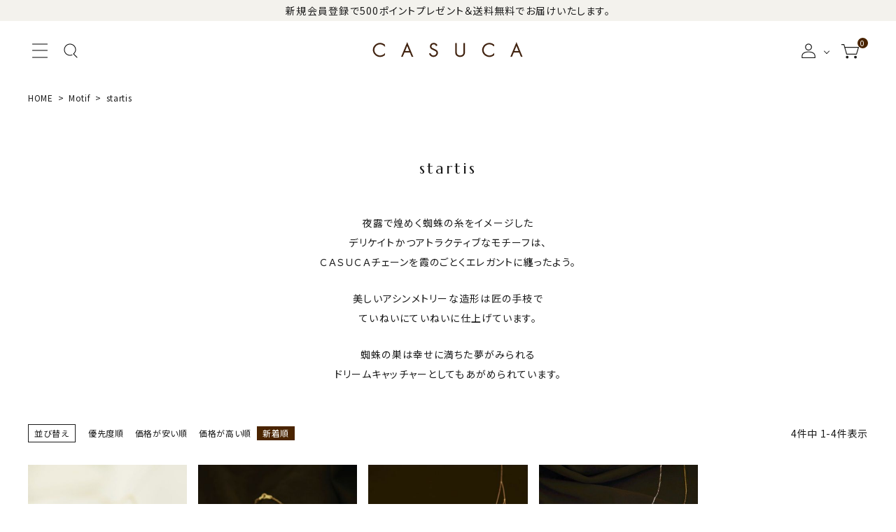

--- FILE ---
content_type: text/html;charset=UTF-8
request_url: https://casuca.jp/c/motif/startis
body_size: 19698
content:
<!DOCTYPE html>
<html lang="ja"><head>
  <meta charset="UTF-8">
  
  <title>startis | CASUCA</title>
  <meta name="viewport" content="width=device-width">


    <meta name="description" content="startis,CASUCA">
    <meta name="keywords" content="startis,CASUCA">
  
  <link rel="stylesheet" href="https://casuca.itembox.design/system/fs_style.css?t=20251118042556">
  <link rel="stylesheet" href="https://casuca.itembox.design/generate/theme7/fs_theme.css?t=20251118042556">
  <link rel="stylesheet" href="https://casuca.itembox.design/generate/theme7/fs_original.css?t=20251118042556">
  
  <link rel="canonical" href="https://casuca.jp/c/motif/startis">
  
  
  
  
  <script>
    window._FS=window._FS||{};_FS.val={"tiktok":{"enabled":false,"pixelCode":null},"recaptcha":{"enabled":false,"siteKey":null},"clientInfo":{"memberId":"guest","fullName":"ゲスト","lastName":"","firstName":"ゲスト","nickName":"ゲスト","stageId":"","stageName":"","subscribedToNewsletter":"false","loggedIn":"false","totalPoints":"","activePoints":"","pendingPoints":"","purchasePointExpiration":"","specialPointExpiration":"","specialPoints":"","pointRate":"","companyName":"","membershipCardNo":"","wishlist":"","prefecture":""},"recommend3":{"measurable":true,"recommendable":true,"sandbox":false},"enhancedEC":{"ga4Dimensions":{"userScope":{"login":"{@ member.logged_in @}","stage":"{@ member.stage_order @}"}},"amazonCheckoutName":"Amazon Pay","measurementId":"G-GJB030B83T","dimensions":{"dimension1":{"key":"log","value":"{@ member.logged_in @}"},"dimension2":{"key":"mem","value":"{@ member.stage_order @}"}}},"shopKey":"casuca","device":"PC","cart":{"stayOnPage":true}};
  </script>
  
  <script src="/shop/js/webstore-nr.js?t=20251118042556"></script>
  <script src="/shop/js/webstore-vg.js?t=20251118042556"></script>
  
  
    <script defer src="https://analytics.contents.by-fw.jp/script/v0/flywheel.js"></script>
    <script src="https://static.contents.by-fw.jp/flywheelRecommend/v0/flywheelHistory.js"></script>
    <script src="https://static.contents.by-fw.jp/flywheelRecommend/v0/flywheelRecommend.js"></script>
  
  
  
  
  
    <meta property="og:title" content="startis | CASUCA">
    <meta property="og:type" content="website">
    <meta property="og:url" content="https://casuca.jp/c/motif/startis">
    <meta property="og:site_name" content="CASUCA">
    <meta property="og:description" content="startis,CASUCA">
  
  
  
    <script type="text/javascript" >
      document.addEventListener('DOMContentLoaded', function() {
        _FS.CMATag('{"fs_member_id":"{@ member.id @}","fs_page_kind":"category","fs_category_url":"motif+startis"}')
      })
    </script>
  
  
    <!-- webfont -->
  <link href="https://fonts.googleapis.com/icon?family=Material+Icons" rel="stylesheet">
<link rel="stylesheet" href="https://use.fontawesome.com/releases/v5.5.0/css/all.css">
<link rel="stylesheet" href="https://casuca.itembox.design/item/css/main.css?t=20251127155542" type="text/css">

  <script src="//ajax.googleapis.com/ajax/libs/jquery/3.3.1/jquery.min.js"></script>
  <script src="//cdn.jsdelivr.net/bxslider/4.2.12/jquery.bxslider.min.js"></script>
  <script src="//cdnjs.cloudflare.com/ajax/libs/slick-carousel/1.8.1/slick.min.js"></script>


<script async src="https://www.googletagmanager.com/gtag/js?id=G-GJB030B83T"></script>

<script><!--
_FS.setTrackingTag('%3C%21--+AdSIST+Tool+--%3E%3C%21--+Facebook+Pixel+Code+--%3E%0A%3Cscript+nonce%3D%22OX2f0sti%22%3E%0A%21function%28f%2Cb%2Ce%2Cv%2Cn%2Ct%2Cs%29%7Bif%28f.fbq%29return%3Bn%3Df.fbq%3Dfunction%28%29%7Bn.callMethod%3F%0An.callMethod.apply%28n%2Carguments%29%3An.queue.push%28arguments%29%7D%3Bif%28%21f._fbq%29f._fbq%3Dn%3B%0An.push%3Dn%3Bn.loaded%3D%210%3Bn.version%3D%272.0%27%3Bn.queue%3D%5B%5D%3Bt%3Db.createElement%28e%29%3Bt.async%3D%210%3B%0At.src%3Dv%3Bs%3Db.getElementsByTagName%28e%29%5B0%5D%3Bs.parentNode.insertBefore%28t%2Cs%29%7D%28window%2C%0Adocument%2C%27script%27%2C%27https%3A%2F%2Fconnect.facebook.net%2Fen_US%2Ffbevents.js%27%29%3B%0A%0Afbq%28%27init%27%2C+%27291271473830719%27%29%3B%0Afbq%28%27track%27%2C+%22PageView%22%29%3B%3C%2Fscript%3E%0A%3Cnoscript%3E%3Cimg+height%3D%221%22+width%3D%221%22+style%3D%22display%3Anone%22%0Asrc%3D%22https%3A%2F%2Fwww.facebook.com%2Ftr%3Fid%3D291271473830719%26ev%3DPageView%26noscript%3D1%22%0A%2F%3E%3C%2Fnoscript%3E%0A%3C%21--+End+Facebook+Pixel+Code+--%3E++++%3C%21--+Start+Facebook+Pixel+EventCode+AdSIST+DYNAMIC+--%3E%0A++++%3Cscript+type%3D%22text%2Fjavascript%22%3E%0A++++++++let+fbCurrentUrl+%3D+location.href%3B%0A++++++++let+productID+%3D+fbCurrentUrl.split%28%22%2F%22%29.pop%28%29%3B%0A++++++++fbq%28%27track%27%2C+%27ViewContent%27%2C+%7B%0A++++++++++++content_ids%3A+productID%2C%0A++++++++++++content_type%3A+%27product%27%2C%0A++++++++%7D%29%3B%0A++++%3C%2Fscript%3E%0A++++%3C%21--+End+Facebook+Pixel+EventCode+AdSIST+DYNAMIC+--%3E%0A%3C%21--+AdSIST+Tool+--%3E%0A%3C%21--+Global+site+tag+%28gtag.js%29+-+Google+Ads%3A+AW-11011864458+--%3E%0A%3Cscript+async+src%3D%22https%3A%2F%2Fwww.googletagmanager.com%2Fgtag%2Fjs%3Fid%3DAW-11011864458%22%3E%3C%2Fscript%3E%0A%3Cscript%3E%0A++++window.dataLayer+%3D+window.dataLayer+%7C%7C+%5B%5D%3B%0A++++function+gtag%28%29%7BdataLayer.push%28arguments%29%3B%7D%0A++++gtag%28%27js%27%2C+new+Date%28%29%29%3B%0A++++%0A++++gtag%28%27config%27%2C+%27AW-11011864458%27%29%3B%0A%3C%2Fscript%3E%3Cscript+type%3D%22text%2Fjavascript%22%3E%0Awindow.addEventListener%28%27load%27%2C+%28%29+%3D%3E+%7B%0A++++let+nowUrl+%3D+location.href%3B%0A++++let+productID+%3D+nowUrl.split%28%22%2F%22%29.pop%28%29%3B%0A%0A++++gtag%28%27event%27%2C+%27page_view%27%2C+%7B%0A++++++++%27send_to%27%3A+%27AW-11011864458%27%2C%0A++++++++%27items%27%3A+%5B%7B%0A++++++++++++%27id%27%3A+productID%2C%0A++++++++++++%27google_business_vertical%27%3A+%27retail%27%0A++++++++%7D%5D%2C%0A++++++++%27ecomm_pagetype%27%3A+%27product%27%2C%0A++++++++%27ecomm_prodid%27%3A+productID%2C%0A++++%7D%29%3B%0A%7D%29%3B%0A%3C%2Fscript%3E%0A%3C%21--+AdSIST+Tool+End+--%3E');
--></script>
</head>
<body class="fs-body-category fs-body-category-startis" id="fs_ProductCategory">

<div class="fs-l-page">
<header id="hdr" class="hdr--typeH hdrFixed">
    <!--【ヘッダー】-->
    <div class="hdrTop">
    <div class="hdrInner">
       <p class="hdrInfo text--center">
          <a href="https://casuca.jp/p/register">新規会員登録</a>で500ポイントプレゼント＆<br class="spOnly">送料無料でお届けいたします。<br>
      </p>
    </div>
    </div>
    <div class="hdrMiddle hdrMiddle--logoCenter">
    <div class="hdrInner">
       <div class="hdrMiddle__left">
          <nav class="iconNav">
    <ul>
    <li>
       <div class="menuToggle">
          <i class="material-icons"><img src="https://casuca.itembox.design/item/img/menu_border.png" width="24" alt="メニュー"></i>
       </div>
    </li>
    <li class="hdrSearch--toggle pcOnly">
       <span><i class="material-icons"><img src="https://casuca.itembox.design/item/img/search_border.png" width="24" alt="検索"></i></span>
       <div class="hdrSearch__wrap">
          <div class="hdrSearch__inner">
  <!--絞り込み検索-->
          <form action="/p/search" method="get" class="side__detailSearch">
             <div class="hdr_detail_top">
             <div class="sds__box">
                <h3 class="sideTitle">Keyword</h3>
                <div class="searchForm searchFormA" role="search" method="get">
                <div class="searchForm__inner">
                   <input type="text" value="" name="keyword" maxlength="1000" placeholder="キーワードから検索する">
                   <button type="submit" class="searchForm__submit"><i class="gNav__listIcon material-icons"><img src="https://casuca.itembox.design/item/img/search_border.png" width="24" alt="検索"></i></button>
                </div>
                </div>
             </div>
             <div class="sds__box">
                <h3 class="sideTitle">Motif</h3>
                <div class="sds__select">
                <div class="fs-c-dropdown__menuWrap">
                   <select class="fs-c-dropdown__menu" id="detailsearch_catetrigger" name="tag">
                      <option value="" selected="">モチーフから探す</option>
                      <option value="aaden">aaden</option>
                      <option value="adonis">adonis</option>
                      <option value="amalilis">amalilis</option>
                      <option value="amana">amana</option>
                      <option value="anemone">anemone</option>
                      <option value="ao">ao</option>
                      <option value="apios">apios</option>
                      <option value="arumeria">arumeria</option>
                      <option value="asa">asa</option>
                      <option value="azalea">azalea</option>
                      <option value="azami">azami</option>
                      <option value="bazil">bazil</option>
                      <option value="bluebush">bluebush</option>
                      <option value="buranci">buranci</option>
                      <option value="calbo">calbo</option>
                      <option value="cani">cani</option>
                      <option value="carumia">carumia</option>
                      <option value="caspar">caspar</option>
                      <option value="caya">caya</option>
                      <option value="chibioppai">chibioppai</option>
                      <option value="chunky">chunky</option>
                      <option value="cisa">cisa</option>
                      <option value="clione">clione</option>
                      <option value="coca">coca</option>
                      <option value="cozo">cozo</option>
                      <option value="daria">daria</option>
                      <option value="deca">deca</option>
                      <option value="decaoppai">decaoppai</option>
                      <option value="denpa">denpa</option>
                      <option value="eederuwais">eederuwais</option>
                      <option value="emiria">emiria</option>
                      <option value="figu">figu</option>
                      <option value="george">george</option>
                      <option value="gilly">gilly</option>
                      <option value="hacca">hacca</option>
                      <option value="hakobe">hakobe</option>
                      <option value="haleruya">haleruya</option>
                      <option value="hisi">hisi</option>
                      <option value="hiyasins">hiyasins</option>
                      <option value="honeypart">honeypart</option>
                      <option value="huzi">huzi</option>
                      <option value="inisyaru">inisyaru</option>
                      <option value="inori">inori</option>
                      <option value="iruca">iruca</option>
                      <option value="kaki">kaki</option>
                      <option value="kikyo">kikyo</option>
                      <option value="lilii">lilii</option>
                      <option value="limo">limo</option>
                      <option value="lotus">lotus</option>
                      <option value="luca">luca</option>
                      <option value="luna">luna</option>
                      <option value="mamataiyou">mamataiyou</option>
                      <option value="maturica">maturica</option>
                      <option value="mehisiba">mehisiba</option>
                      <option value="meiden">meiden</option>
                      <option value="micazuki">micazuki</option>
                      <option value="mimoza">mimoza</option>
                      <option value="moi">moi</option>
                      <option value="monaruda">monaruda</option>
                      <option value="mugi">mugi</option>
                      <option value="nadesiko">nadesiko</option>
                      <option value="namioto">namioto</option>
                      <option value="nazuna">nazuna</option>
                      <option value="nico">nico</option>
                      <option value="northpole">northpole</option>
                      <option value="olive">olive</option>
                      <option value="pain">pain</option>
                      <option value="pampa">pampa</option>
                      <option value="papiyon">papiyon</option>
                      <option value="petunia">petunia</option>
                      <option value="riisu">riisu</option>
                      <option value="sinensis">sinensis</option>
                      <option value="soromon">soromon</option>
                      <option value="startis">startis</option>
                      <option value="suzusiro">suzusiro</option>
                      <option value="syaga">syaga</option>
                      <option value="taiyoucyan">taiyoucyan</option>
                      <option value="tovera">tovera</option>
                      <option value="tubame">tubame</option>
                      <option value="tubomi">tubomi</option>
                      <option value="tumekusa">tumekusa</option>
                      <option value="watage">watage</option>
                      <option value="wind">wind</option>
                      <option value="yakoucyuu">yakoucyuu</option>
                      <option value="yunaito">yunaito</option>
                      <option value="yuzu">yuzu</option>
                      <option value="zyuel">zyuel</option>
                   </select>
                </div>
                </div>
             </div>
             <div class="sds__box">
                <h3 class="sideTitle">Price</h3>
                <div class="sds__priceRange"><input name="minprice" maxlength="9" type="tel" class="pliceLower"> <span>円 ～</span> <input type="tel" name="maxprice" maxlength="9" class="priceUpper"> <span>円</span></div>
             </div>
  
             </div>
  
  
             <div class="hdr_detail_bottom">
             <div class="sds__box">
                <h3 class="sideTitle">Material</h3>
                <div class="sds__select">
                   <ul>
                      <li><input type="checkbox" name="tag" value="K18" id="hdr__select1"><label for="hdr__select1" class="checkLabel">K18</label></li>
                      <li><input type="checkbox" name="tag" value="K10" id="hdr__select2"><label for="hdr__select2" class="checkLabel">K10</label></li>
                      <li><input type="checkbox" name="tag" value="platinum" id="hdr__select3"><label for="hdr__select3" class="checkLabel">Platinum</label></li>
                      <li><input type="checkbox" name="tag" value="Silver925" id="hdr__select4"><label for="hdr__select4" class="checkLabel">Silver925</label></li>
                      <li><input type="checkbox" name="tag" value="Bronze" id="hdr__select5"><label for="hdr__select5" class="checkLabel">Bronze</label></li>
                   </ul>
                </div>
                </div>
             <div class="sds__box">
                <h3 class="sideTitle">Category</h3>
                <div class="sds__select">
                <select class="fs-c-dropdown__menu" id="detailsearch_catetrigger" name="tag">
                   <option value="" selected="">カテゴリーを選択してください</option>
                   <option value="ネックレス">ネックレス</option>
                   <option value="リング">リング</option>
                   <option value="ピアス">ピアス/イヤリング</option>
                   <option value="イヤーカフ">イヤーカフ</option>
                   <option value="ブレスレット">ブレスレット/アンクレット</option>
                   <option value="バングル">バングル</option>
                   <option value="帯留め">帯留め</option>
                   <option value="その他">その他</option>
                </select>
                </div>
             </div>
             <div class="sds__box">
                <h3 class="sideTitle">Brand</h3>
                <div class="sds__select">
                <div class="fs-c-dropdown__menuWrap">
                   <select class="fs-c-dropdown__menu" id="drawer_detailsearch_catetrigger" name="tag">
                      <option value="" selected="">ブランドを選択してください</option>
                      <option value="casuca">CASUCA</option>
                      <option value="bridal">CASUCA Bridal</option>
                      <option value="etmo">CASUCA et mo</option>
                      <option value="hikari">CASUCA na Hicari</option>
                   </select>
                </div>
                </div>
             </div>
             </div>
  
             <button type="submit" id="sds_submit" class="button button--typeA button--ds"><i class="material-icons text--white">tune</i>絞り込んで検索する</button>
          </form>
  <!--絞り込み検索-->
          </div>
       </div>
    </li>
    </ul>
  </nav>
  
       </div>
       <h1 id="hdrLogo" class="hdrMiddle__center">
          <a href="/">
          <picture>
             <!-- SP用 --><source srcset="https://casuca.itembox.design/item/img/logo_sp.png" media="(max-width: 750px)">
             <!-- PC用 --><img src="https://casuca.itembox.design/item/img/logo_pc.png" alt="CASUCA">
          </picture>
          </a>
       </h1>
       <div class="hdrMiddle__right">
          <nav class="iconNav">
    <ul>
    <!-- <li><a href="#"><i class="material-icons">favorite</i></a></li> -->
    <!-- <li><a href="#"><i class="material-icons">person</i></a></li> -->
    <li class="hasChildren wpHide">
       <a href="" class=""><i class="material-icons"><img src="https://casuca.itembox.design/item/img/person_border.png" width="30" alt="アカウントメニュー"></i></a>
       <ul class="">
          <li class="fs-clientInfo">
          <a class="guest my-{@ member.logged_in @}" href="/p/login">ログイン</a>
          <a class="member my-{@ member.logged_in @}" href="/p/logout">ログアウト</a>
          </li>
          <li class="fs-clientInfo wpHide">
          <a class="guest my-{@ member.logged_in @}" href="/p/register">会員登録</a>
          <a class="member my-{@ member.logged_in @}" href="/my/top">マイページ</a>
          </li>
       </ul>
    </li>
    <li><a href="/p/cart" class="iconNav__cart"><span class="cartAmount fs-client-cart-count wpHide"></span><i class="material-icons"><img src="https://casuca.itembox.design/item/img/cart_border.png" width="30" alt="カートページへ"></i></a></li>
    </ul>
  </nav>
  
       </div>
    </div>
    </div>
  </header>
<aside id="drawer" class="">
    <!--【ドロワー】-->
    <div class="drawer__search">
      <form action="/p/search" class="searchForm searchFormB">
        <div class="searchForm__inner">
          <input type="text" value="" name="keyword" id="s" placeholder="キーワードで検索する">
          <button type="submit" class="searchForm__submit"><i class="gNav__listIcon material-icons"><img src="https://casuca.itembox.design/item/img/search_border.png" width="24" alt="検索"></i></button>
        </div>
      </form>
    </div>
  
  <div class="hasChildren--click detailsearch_btn">
        <a href="" class=""><i class="material-icons">tune</i>商品を絞り込んで検索する
        <span class="dr_search_open"><i class="material-icons"><img src="https://casuca.itembox.design/item/img/search_border.png" width="24" alt="検索"></i></span>
        </a>
        <ul style="display: none;" class="">
          <li class="">
  <!--絞り込み検索-->
            <form action="/p/search" method="get" class="side__detailSearch">
              <div class="sds__box">
                <h3 class="sideTitle">Keyword</h3>
                <div class="searchForm searchFormA" role="search" method="get">
                  <div class="searchForm__inner">
                    <input type="text" value="" name="keyword" maxlength="1000" placeholder="キーワードから検索する">
                    <button type="submit" class="searchForm__submit"><i class="gNav__listIcon material-icons"><img src="https://casuca.itembox.design/item/img/search_border.png" width="24" alt="検索"></i></button>
                  </div>
                </div>
              </div>
              <div class="sds__box">
                <h3 class="sideTitle">Price</h3>
                <div class="sds__priceRange"><input name="minprice" maxlength="9" type="tel" class="pliceLower"> <span>円 ～</span> <input type="tel" name="maxprice" maxlength="9" class="priceUpper"> <span>円</span></div>
              </div>
              <div class="sds__box">
                <h3 class="sideTitle">Motif</h3>
                <div class="sds__select">
                  <div class="fs-c-dropdown__menuWrap">
                    <select class="fs-c-dropdown__menu" id="detailsearch_catetrigger" name="tag">
                      <option value="" selected="">モチーフから探す</option>
                      <option value="aaden">aaden</option>
                      <option value="aidansu">aidansu</option>
                      <option value="amalilis">amalilis</option>
                      <option value="amana">amana</option>
                      <option value="ao">ao</option>
                      <option value="apios">apios</option>
                      <option value="arumeria">arumeria</option>
                      <option value="arunica">arunica</option>
                      <option value="asa">asa</option>
                      <option value="azalea">azalea</option>
                      <option value="azami">azami</option>
                      <option value="bazil">bazil</option>
                      <option value="bluebush">bluebush</option>
                      <option value="buranci">buranci</option>
                      <option value="calbo">calbo</option>
                      <option value="camiture">camiture</option>
                      <option value="cani">cani</option>
                      <option value="carumia">carumia</option>
                      <option value="caya">caya</option>
                      <option value="chibioppai">chibioppai</option>
                      <option value="chunky">chunky</option>
                      <option value="cisa">cisa</option>
                      <option value="clione">clione</option>
                      <option value="coca">coca</option>
                      <option value="daria">daria</option>
                      <option value="deca">deca</option>
                      <option value="decaoppai">decaoppai</option>
                      <option value="denpa">denpa</option>
                      <option value="eederuwais">eederuwais</option>
                      <option value="emiria">emiria</option>
                      <option value="figu">figu</option>
                      <option value="george">george</option>
                      <option value="gilly">gilly</option>
                      <option value="hacca">hacca</option>
                      <option value="hakobe">hakobe</option>
                      <option value="haleruya">haleruya</option>
                      <option value="hisi">hisi</option>
                      <option value="hiyasins">hiyasins</option>
                      <option value="honeypart">honeypart</option>
                      <option value="hoop">hoop</option>
                      <option value="huzi">huzi</option>
                      <option value="inisyaru">inisyaru</option>
                      <option value="inori">inori</option>
                      <option value="iruca">iruca</option>
                      <option value="kaki">kaki</option>
                      <option value="kikyo">kikyo</option>
                      <option value="lilii">lilii</option>
                      <option value="limo">limo</option>
                      <option value="lotus">lotus</option>
                      <option value="luca">luca</option>
                      <option value="luna">luna</option>
                      <option value="lupearl">lupearl</option>
                      <option value="mamataiyou">mamataiyou</option>
                      <option value="maturica">maturica</option>
                      <option value="mehisiba">mehisiba</option>
                      <option value="meiden">meiden</option>
                      <option value="micazuki">micazuki</option>
                      <option value="mimoza">mimoza</option>
                      <option value="moi">moi</option>
                      <option value="monaruda">monaruda</option>
                      <option value="mugi">mugi</option>
                      <option value="nadesiko">nadesiko</option>
                      <option value="namioto">namioto</option>
                      <option value="nazuna">nazuna</option>
                      <option value="nico">nico</option>
                      <option value="olive">olive</option>
                      <option value="pain">pain</option>
                      <option value="pakira">pakira</option>
                      <option value="papiyon">papiyon</option>
                      <option value="perusia">perusia</option>
                      <option value="petunia">petunia</option>
                      <option value="pinecone">pinecone</option>
                      <option value="ranankyuras">ranankyuras</option>
                      <option value="riisu">riisu</option>
                      <option value="sinensis">sinensis</option>
                      <option value="soromon">soromon</option>
                      <option value="startis">startis</option>
                      <option value="suzusiro">suzusiro</option>
                      <option value="syaga">syaga</option>
                      <option value="taiyoucyan">taiyoucyan</option>
                      <option value="tovera">tovera</option>
                      <option value="tubame">tubame</option>
                      <option value="tumekusa">tumekusa</option>
                      <option value="watage">watage</option>
                      <option value="wind">wind</option>
                      <option value="yakoucyuu">yakoucyuu</option>
                      <option value="yunaito">yunaito</option>
                      <option value="yuzu">yuzu</option>
                      <option value="zyuel">zyuel</option>
                    </select>
                  </div>
                </div>
              </div>
              <div class="sds__box">
                <h3 class="sideTitle">Category</h3>
                <div class="sds__select">
  <select class="fs-c-dropdown__menu" id="detailsearch_catetrigger" name="tag">
    <option value="" selected="">カテゴリーを選択してください</option>
    <option value="ネックレス">ネックレス</option>
    <option value="リング">リング</option>
    <option value="ピアス">ピアス/イヤリング</option>
    <option value="イヤーカフ">イヤーカフ</option>
    <option value="ブレスレット">ブレスレット/アンクレット</option>
    <option value="バングル">バングル</option>
    <option value="帯留め">帯留め</option>
    <option value="その他">その他</option>
  </select>
                </div>
              </div>
              <div class="sds__box">
                <h3 class="sideTitle">Brand</h3>
                <div class="sds__select">
                  <div class="fs-c-dropdown__menuWrap">
                    <select class="fs-c-dropdown__menu" id="drawer_detailsearch_catetrigger" name="tag">
                      <option value="" selected="">ブランドを選択してください</option>
                      <option value="casuca">CASUCA</option>
                      <option value="bridal">CASUCA Bridal</option>
                      <option value="etmo">CASUCA et mo</option>
                      <option value="hikari">CASUCA na Hicari</option>
                    </select>
                  </div>
                </div>
              </div>
              <div class="sds__box">
                  <h3 class="sideTitle">Material</h3>
                  <div class="sds__select">
                    <ul>
                      <li><input type="checkbox" name="tag" value="K18" id="drawer__select1"><label for="drawer__select1" class="checkLabel">K18</label></li>
                      <li><input type="checkbox" name="tag" value="K10" id="drawer__select2"><label for="drawer__select2" class="checkLabel">K10</label></li>
                      <li><input type="checkbox" name="tag" value="platinum" id="drawer__select3"><label for="drawer__select3" class="checkLabel">Platinum</label></li>
                      <li><input type="checkbox" name="tag" value="Silver925" id="drawer__select4"><label for="drawer__select4" class="checkLabel">Silver925</label></li>
                      <li><input type="checkbox" name="tag" value="Bronze" id="drawer__select5"><label for="drawer__select5" class="checkLabel">Bronze</label></li>
                    </ul>
                  </div>
                </div>
              <button type="submit" id="sds_submit" class="button button--typeA button--ds"><i class="material-icons text--white">tune</i>絞り込んで検索する</button>
            </form>
  <!--絞り込み検索-->
          </li>
        </ul>
      </div>
  
    <ul class="drawer__nav">
      <li class="fs-clientInfo">
        <a href="/p/login" class="drawerIcon guest my-{@ member.logged_in @}">
          <span class="drawerIcon__img"><i class="material-icons"><img src="https://casuca.itembox.design/item/img/person_border.png" width="30" alt="アカウントメニュー"></i></span>
          <span class="drawerIcon__text">
            ログイン/新規会員登録はこちら
          </span>
        </a>
  
        <a href="/my/top" class="drawerIcon member my-{@ member.logged_in @}">
          <span class="drawerIcon__img"><i class="material-icons"><img src="https://casuca.itembox.design/item/img/person_border.png" width="30" alt="アカウントメニュー"></i></span>
          <span class="drawerIcon__text">
            マイページ
          </span>
        </a>
      </li>
  
      <!-- <li><a href="https://casuca.jp/c/collaboration-item/casuca-na-hicari">満島ひかり×CASUCA</a></li>
      <li><a href="/c/brand/brand_etmo">持田香織×CASUCA</a></li>
      <li><a href="/f/bridalservice">CASUCA Bridal</a></li> -->

      <h3 class="drawer_h3">Brand</h3>
      <li><a href="/c/brand/brand_casuca">CASUCA</a></li>
      <li><a href="/f/bridalservice">CASUCA Bridal</a></li>
      <li><a href="/c/brand/brand_etmo">CASUCA et mo</a></li>
      <li><a href="https://casuca.jp/c/collaboration-item/casuca-na-hicari">CASUCA na Hicari</a></li>
      <li><a href="https://casuca.jp/c/collaboration-item/casuca_mm">CASUCA MM</a></li>
      <li><a href="https://casuca.jp/c/collaboration-item/CASUCA-et-CRi">CASUCA et CRi</a></li>
  
      <h3 class="drawer_h3">Category</h3>
      <li><a href="/c/item/item_necklace">ネックレス</a></li>
      <li><a href="/c/item/item_ring">リング</a></li>
      <li><a href="/c/item/item_pierce-earring">ピアス/イヤリング</a></li>
      <li><a href="/c/item/item_earcuff">イヤーカフ</a></li>
      <li><a href="/c/item/item_bracelet-anklet">ブレスレット/アンクレット</a></li>
      <li><a href="/c/item/item_bangle">バングル</a></li>
      <li><a href="/c/item/item_obi">帯留め</a></li>
      <li><a href="/c/item/item_other">その他</a></li>
  
      <h3 class="drawer_h3">Material</h3>
      <li><a href="/c/material/material_k18">K18</a></li>
      <li><a href="/c/material/material_k10">K10</a></li>
      <li><a href="/c/material/material_platinum">Platinum</a></li>
      <li><a href="/c/material/material_silver925">Silver925</a></li>
      <li><a href="/c/material/material_bronze">Bronze</a></li>
  
      <li class="bg_color"><a href="/f/motif">Motif</a></li>
  
      <li><a href="/f/about-casuca">About us</a></li>
      <li><a href="https://casuca.jp/f/historia">Shoplist</a></li>
      <li><a href="/category/news/">News</a></li>
      <li><a href="/f/contact">お問い合わせ</a></li>
  
    </ul>
  
    <div class="drawer__snsNav">
      <ul class="snsNav">
        <li><a href="https://www.facebook.com/casucajewelry/" target="_blank"><img src="https://casuca.itembox.design/item/img/icon_FB.png" width="30" alt="facebookへ"></a></li>
        <li><a href="https://www.instagram.com/casuca_jewelry/" target="_blank"><img src="https://casuca.itembox.design/item/img/icon_instagram.png" width="30" alt="インスタグラムへ"></a></li>
        <li><a href="https://lin.ee/DFE9ZPU" target="_blank"><img src="https://casuca.itembox.design/item/img/icon_line.png" width="30" alt="LINEへ"></a></li>
        <!-- <li><a href="#" target="_blank"><i class="fab fa-twitter"></i></a></li> -->
      </ul>
    </div>
  
    <a href="" class="menuClose drawer__close">メニューを閉じる<i class="material-icons">close</i></a>
  </aside>
  <div id="overlay" class="menuClose"><i class="material-icons">close</i></div>
<!-- **パンくずリストパーツ （システムパーツ） ↓↓ -->
<nav class="fs-c-breadcrumb">
<ol class="fs-c-breadcrumb__list">
<li class="fs-c-breadcrumb__listItem">
<a href="/">HOME</a>
</li>
<li class="fs-c-breadcrumb__listItem">
<a href="/c/motif">Motif</a>
</li>
<li class="fs-c-breadcrumb__listItem">
startis
</li>
</ol>
</nav>
<!-- **パンくずリストパーツ （システムパーツ） ↑↑ -->
<main class="fs-l-main"><div id="fs-page-error-container" class="fs-c-panelContainer">
  
  
</div>
<section class="fs-l-pageMain"><!-- **ページ見出し（フリーパーツ）↓↓ -->

<h1 class="fs-c-heading fs-c-heading--page">startis</h1>
<html lang="ja">

<head>

    <style type="text/css">

        .motif {
            text-align: center;
            margin: 50px 0;
        }

        p {
            font-size: 14px;
            letter-spacing: 0.09em;
            line-height: 2.0;
            text-align: center;
        }

        br.sp {
            display: none;
        }

    /* スマホ */
    @media screen and (max-width:414px){

        p {
            font-size: 13px;
        }

        br.sp {
            display: block;
        }

    }

    </style>

</head>


<body>

    <div class="motif">

        <p>
            夜露で煌めく蜘蛛の糸をイメージした<br>
            デリケイトかつアトラクティブなモチーフは、<br>
            ＣＡＳＵＣＡチェーンを霞のごとくエレガントに纏ったよう。
        </p>
        <p>
            美しいアシンメトリーな造形は匠の手枝で<br>
            ていねいにていねいに仕上げています。
        </p>
        <p>
            蜘蛛の巣は幸せに満ちた夢がみられる<br>
            ドリームキャッチャーとしてもあがめられています。
        </p>

    </div>

</body>

</html>
<!-- **ページ見出し（フリーパーツ）↑↑ -->

<!-- **商品グループエリア（システムパーツグループ）↓↓ -->

  <div class="fs-c-productList">
    
      <!-- **並び替え・ページャーパーツ（システムパーツ） ↓↓ -->
<div class="fs-c-productList__controller">
  <div class="fs-c-sortItems">
  <span class="fs-c-sortItems__label">並び替え</span>
  <ul class="fs-c-sortItems__list">
  <li class="fs-c-sortItems__list__item">
  <a href="/c/motif/startis?sort=priority" class="fs-c-sortItems__list__item__label">優先度順</a>
  </li>
  <li class="fs-c-sortItems__list__item">
  <a href="/c/motif/startis?sort=price_low" class="fs-c-sortItems__list__item__label">価格が安い順</a>
  </li>
  <li class="fs-c-sortItems__list__item">
  <a href="/c/motif/startis?sort=price_high" class="fs-c-sortItems__list__item__label">価格が高い順</a>
  </li>
  <li class="fs-c-sortItems__list__item is-active">
  <span class="fs-c-sortItems__list__item__label">新着順</span>
  </li>
  </ul>
  </div>
  <div class="fs-c-listControl">
<div class="fs-c-listControl__status">
<span class="fs-c-listControl__status__total">4<span class="fs-c-listControl__status__total__label">件中</span></span>
<span class="fs-c-listControl__status__indication">1<span class="fs-c-listControl__status__indication__separator">-</span>4<span class="fs-c-listControl__status__indication__label">件表示</span></span>
</div>
</div>
</div>
<!-- **並び替え・ページャーパーツ（システムパーツ） ↑↑ -->
<!-- **商品一覧（システムパーツグループ）↓↓ -->
<div class="fs-c-productList__list" data-add-to-cart-setting="">
<article class="fs-c-productList__list__item fs-c-productListItem" data-product-id="339">
<form>

<!-- **商品画像・拡大パーツ（システムパーツ）↓↓ -->
<div class="fs-c-productListItem__imageContainer">
  <div class="fs-c-productListItem__image fs-c-productImage">
  
    <a href="/c/motif/startis/startis-yg_anklet">
      <img data-layzr="https://casuca.itembox.design/product/003/000000000339/000000000339-02-m.jpg?t&#x3D;20251126152247" alt="" src="https://casuca.itembox.design/item/src/loading.svg?t&#x3D;20251127155542" class="fs-c-productListItem__image__image fs-c-productImage__image">
    </a>
  
  </div>
</div>
<div class="fs-c-productListItem__viewMoreImageButton fs-c-buttonContainer">
<button type="button" class="fs-c-button--viewMoreImage fs-c-button--plain">
  <span class="fs-c-button__label">他の画像を見る</span>
</button>
</div>
<aside class="fs-c-productImageModal" style="display: none;">
  <div class="fs-c-productImageModal__inner">
    <span class="fs-c-productImageModal__close" role="button" aria-label="閉じる"></span>
    <div class="fs-c-productImageModal__contents">
      <div class="fs-c-productImageModalCarousel fs-c-slick">
        <div class="fs-c-productImageModalCarousel__track">
        
          <div>
            <figure class="fs-c-productImageModalCarousel__figure">
              
              <img data-lazy="https://casuca.itembox.design/product/003/000000000339/000000000339-01-xl.jpg?t&#x3D;20251126152247" data-src="https://casuca.itembox.design/product/003/000000000339/000000000339-01-xl.jpg?t&#x3D;20251126152247" alt="" src="https://casuca.itembox.design/item/src/loading.svg?t&#x3D;20251127155542" class="fs-c-productImageModalCarousel__figure__image">
            </figure>
          </div>
        
          <div>
            <figure class="fs-c-productImageModalCarousel__figure">
              
              <img data-lazy="https://casuca.itembox.design/product/003/000000000339/000000000339-02-xl.jpg?t&#x3D;20251126152247" data-src="https://casuca.itembox.design/product/003/000000000339/000000000339-02-xl.jpg?t&#x3D;20251126152247" alt="" src="https://casuca.itembox.design/item/src/loading.svg?t&#x3D;20251127155542" class="fs-c-productImageModalCarousel__figure__image">
            </figure>
          </div>
        
          <div>
            <figure class="fs-c-productImageModalCarousel__figure">
              
              <img data-lazy="https://casuca.itembox.design/product/003/000000000339/000000000339-03-xl.jpg?t&#x3D;20251126152247" data-src="https://casuca.itembox.design/product/003/000000000339/000000000339-03-xl.jpg?t&#x3D;20251126152247" alt="" src="https://casuca.itembox.design/item/src/loading.svg?t&#x3D;20251127155542" class="fs-c-productImageModalCarousel__figure__image">
            </figure>
          </div>
        
          <div>
            <figure class="fs-c-productImageModalCarousel__figure">
              
              <img data-lazy="https://casuca.itembox.design/product/003/000000000339/000000000339-04-xl.jpg?t&#x3D;20251126152247" data-src="https://casuca.itembox.design/product/003/000000000339/000000000339-04-xl.jpg?t&#x3D;20251126152247" alt="" src="https://casuca.itembox.design/item/src/loading.svg?t&#x3D;20251127155542" class="fs-c-productImageModalCarousel__figure__image">
            </figure>
          </div>
        
        </div>
      </div>
    </div>
  </div>
</aside>
<!-- **商品画像・拡大パーツ（システムパーツ）↑↑ -->
<!-- **商品名パーツ（システムパーツ）↓↓ -->
<h2 class="fs-c-productListItem__productName fs-c-productName">
  
  <a href="/c/motif/startis/startis-yg_anklet">
    <span class="fs-c-productName__name">startis アンクレット -K18/Pt-</span>
  </a>
  
</h2>
<!-- **商品名パーツ（システムパーツ）↑↑ -->

<!-- **商品マークパーツ（システムパーツ）↓↓ -->
<div class="fs-c-productMarks">
  
    <ul class="fs-c-productMark">
      <li class="fs-c-productMark__item">
        <span class="fs-c-productMark__mark--33 fs-c-productMark__mark">
<span class="fs-c-productMark__label">完全受注生産アイテム</span>
</span>

        </li>
      
    </ul>
  
  
</div>
<!-- **商品マークパーツ（システムパーツ）↑↑ -->


<!-- **商品価格パーツ（システムパーツ）↓↓ -->
<div class="fs-c-productListItem__prices fs-c-productPrices">
  
  
    
      <div class="fs-c-productPrice fs-c-productPrice--selling">
        
  
    
    <span class="fs-c-productPrice__main">
      
      <span class="fs-c-productPrice__main__price fs-c-price">
        <span class="fs-c-price__currencyMark">&yen;</span>
        <span class="fs-c-price__value">93,500</span>
      </span>
    </span>
    <span class="fs-c-productPrice__addon">
      <span class="fs-c-productPrice__addon__label">税込</span>
    </span>
    
  

      </div>
    
    
    
  
    
</div>
<!-- **商品価格パーツ（システムパーツ）↑↑ -->








<!-- **カート・バリエーションごとにボタンパーツ（システムパーツ）↓↓ -->
<div class="fs-c-productListItem__control fs-c-buttonContainer" data-product-id="339" data-vertical-variation-no="" data-horizontal-variation-no="" data-vertical-admin-no="" data-horizontal-admin-no="">

<a href="/c/motif/startis/startis-yg_anklet" class="fs-c-button--viewProductDetail fs-c-button--plain">
  <span class="fs-c-button__label">詳細を見る</span>
</a>

<button type="button" class="fs-c-button--addToWishList--icon fs-c-button--particular">
<span class="fs-c-button__label">お気に入りに登録する</span>
</button>

</div>


  

<!-- **カート・バリエーションごとにボタンパーツ（システムパーツ）↑↑ -->
</form>

<span data-id="fs-analytics" data-product-url="startis-yg_anklet" data-eec="{&quot;fs-add_to_cart-price&quot;:93500,&quot;name&quot;:&quot;startis アンクレット -K18/Pt-&quot;,&quot;quantity&quot;:1,&quot;list_name&quot;:&quot;startis&quot;,&quot;fs-remove_from_cart-price&quot;:93500,&quot;id&quot;:&quot;startis-yg_anklet&quot;,&quot;fs-begin_checkout-price&quot;:93500,&quot;price&quot;:93500,&quot;fs-select_content-price&quot;:93500,&quot;category&quot;:&quot;Motif/startis&quot;}" data-ga4="{&quot;value&quot;:93500,&quot;items&quot;:[{&quot;item_id&quot;:&quot;startis-yg_anklet&quot;,&quot;item_category2&quot;:&quot;startis&quot;,&quot;fs-view_item-price&quot;:93500,&quot;item_category&quot;:&quot;Motif&quot;,&quot;quantity&quot;:1,&quot;price&quot;:93500,&quot;item_list_id&quot;:&quot;product&quot;,&quot;currency&quot;:&quot;JPY&quot;,&quot;fs-select_content-price&quot;:93500,&quot;fs-select_item-price&quot;:93500,&quot;fs-remove_from_cart-price&quot;:93500,&quot;item_name&quot;:&quot;startis アンクレット -K18/Pt-&quot;,&quot;fs-begin_checkout-price&quot;:93500,&quot;item_list_name&quot;:&quot;startis&quot;,&quot;fs-add_payment_info-price&quot;:93500,&quot;fs-add_to_cart-price&quot;:93500}],&quot;item_list_name&quot;:&quot;startis&quot;,&quot;currency&quot;:&quot;JPY&quot;,&quot;item_list_id&quot;:&quot;product&quot;}" data-category-eec="{&quot;startis-yg_anklet&quot;:{&quot;type&quot;:&quot;1&quot;}}" data-category-ga4="{&quot;startis-yg_anklet&quot;:{&quot;type&quot;:&quot;1&quot;}}"></span>

</article>
<article class="fs-c-productList__list__item fs-c-productListItem" data-product-id="312">
<form>

<!-- **商品画像・拡大パーツ（システムパーツ）↓↓ -->
<div class="fs-c-productListItem__imageContainer">
  <div class="fs-c-productListItem__image fs-c-productImage">
  
    <a href="/c/motif/startis/startis-yg_bracelet">
      <img data-layzr="https://casuca.itembox.design/product/003/000000000312/000000000312-01-m.jpg?t&#x3D;20251126152247" alt="" src="https://casuca.itembox.design/item/src/loading.svg?t&#x3D;20251127155542" class="fs-c-productListItem__image__image fs-c-productImage__image">
    </a>
  
  </div>
</div>
<div class="fs-c-productListItem__viewMoreImageButton fs-c-buttonContainer">
<button type="button" class="fs-c-button--viewMoreImage fs-c-button--plain">
  <span class="fs-c-button__label">他の画像を見る</span>
</button>
</div>
<aside class="fs-c-productImageModal" style="display: none;">
  <div class="fs-c-productImageModal__inner">
    <span class="fs-c-productImageModal__close" role="button" aria-label="閉じる"></span>
    <div class="fs-c-productImageModal__contents">
      <div class="fs-c-productImageModalCarousel fs-c-slick">
        <div class="fs-c-productImageModalCarousel__track">
        
          <div>
            <figure class="fs-c-productImageModalCarousel__figure">
              
              <img data-lazy="https://casuca.itembox.design/product/003/000000000312/000000000312-01-xl.jpg?t&#x3D;20251126152247" data-src="https://casuca.itembox.design/product/003/000000000312/000000000312-01-xl.jpg?t&#x3D;20251126152247" alt="" src="https://casuca.itembox.design/item/src/loading.svg?t&#x3D;20251127155542" class="fs-c-productImageModalCarousel__figure__image">
            </figure>
          </div>
        
          <div>
            <figure class="fs-c-productImageModalCarousel__figure">
              
              <img data-lazy="https://casuca.itembox.design/product/003/000000000312/000000000312-02-xl.jpg?t&#x3D;20251126152247" data-src="https://casuca.itembox.design/product/003/000000000312/000000000312-02-xl.jpg?t&#x3D;20251126152247" alt="" src="https://casuca.itembox.design/item/src/loading.svg?t&#x3D;20251127155542" class="fs-c-productImageModalCarousel__figure__image">
            </figure>
          </div>
        
          <div>
            <figure class="fs-c-productImageModalCarousel__figure">
              
              <img data-lazy="https://casuca.itembox.design/product/003/000000000312/000000000312-03-xl.jpg?t&#x3D;20251126152247" data-src="https://casuca.itembox.design/product/003/000000000312/000000000312-03-xl.jpg?t&#x3D;20251126152247" alt="" src="https://casuca.itembox.design/item/src/loading.svg?t&#x3D;20251127155542" class="fs-c-productImageModalCarousel__figure__image">
            </figure>
          </div>
        
          <div>
            <figure class="fs-c-productImageModalCarousel__figure">
              
              <img data-lazy="https://casuca.itembox.design/product/003/000000000312/000000000312-04-xl.jpg?t&#x3D;20251126152247" data-src="https://casuca.itembox.design/product/003/000000000312/000000000312-04-xl.jpg?t&#x3D;20251126152247" alt="" src="https://casuca.itembox.design/item/src/loading.svg?t&#x3D;20251127155542" class="fs-c-productImageModalCarousel__figure__image">
            </figure>
          </div>
        
        </div>
      </div>
    </div>
  </div>
</aside>
<!-- **商品画像・拡大パーツ（システムパーツ）↑↑ -->
<!-- **商品名パーツ（システムパーツ）↓↓ -->
<h2 class="fs-c-productListItem__productName fs-c-productName">
  
  <a href="/c/motif/startis/startis-yg_bracelet">
    <span class="fs-c-productName__name">startis ブレスレット -K18/Pt-</span>
  </a>
  
</h2>
<!-- **商品名パーツ（システムパーツ）↑↑ -->

<!-- **商品マークパーツ（システムパーツ）↓↓ -->
<div class="fs-c-productMarks">
  
    <ul class="fs-c-productMark">
      <li class="fs-c-productMark__item">
        <span class="fs-c-productMark__mark--33 fs-c-productMark__mark">
<span class="fs-c-productMark__label">完全受注生産アイテム</span>
</span>

        </li>
      
    </ul>
  
  
</div>
<!-- **商品マークパーツ（システムパーツ）↑↑ -->


<!-- **商品価格パーツ（システムパーツ）↓↓ -->
<div class="fs-c-productListItem__prices fs-c-productPrices">
  
  
    
      <div class="fs-c-productPrice fs-c-productPrice--selling">
        
  
    
    
      
      <span class="fs-c-productPrice__main" data-variation-range-price>
        
        <span class="fs-c-productPrice__main__price fs-c-productPrice__main__price--from fs-c-price">
          <span class="fs-c-price__currencyMark">&yen;</span>
          <span class="fs-c-price__value">90,200</span>
        </span>
        <span class="fs-c-productPrice__main__joint">〜</span>
        <span class="fs-c-productPrice__main__price fs-c-productPrice__main__price--to fs-c-price">
          <span class="fs-c-price__currencyMark">&yen;</span>
          <span class="fs-c-price__value">92,400</span>
        </span>
        
          <span class="fs-c-productPrice__main__addon">
            <span class="fs-c-productPrice__main__addon__label">税込</span>
          </span>
        
      </span>
    
    
    <span class="fs-c-productPrice__main" style="display:none" aria-hidden="true" data-variation-same-price>
      
      <span class="fs-c-productPrice__main__price fs-c-price">
        <span class="fs-c-price__currencyMark">&yen;</span>
        <span class="fs-c-price__value"></span>
      </span>
    </span>
    <span class="fs-c-productPrice__addon" style="display:none" aria-hidden="true" data-variation-same-price>
      <span class="fs-c-productPrice__addon__label">税込</span>
    </span>
    
  

      </div>
    
    
    
  
    
</div>
<!-- **商品価格パーツ（システムパーツ）↑↑ -->








<!-- **カート・バリエーションごとにボタンパーツ（システムパーツ）↓↓ -->
<div class="fs-c-productListItem__control fs-c-buttonContainer" data-product-id="312" data-vertical-variation-no="" data-horizontal-variation-no="" data-vertical-admin-no="" data-horizontal-admin-no="">

<a href="/c/motif/startis/startis-yg_bracelet" class="fs-c-button--viewProductDetail fs-c-button--plain">
  <span class="fs-c-button__label">詳細を見る</span>
</a>

<button type="button" class="fs-c-button--addToWishList--icon fs-c-button--particular">
<span class="fs-c-button__label">お気に入りに登録する</span>
</button>

</div>


  

<!-- **カート・バリエーションごとにボタンパーツ（システムパーツ）↑↑ -->
</form>

<span data-id="fs-analytics" data-product-url="startis-yg_bracelet" data-eec="{&quot;fs-add_to_cart-price&quot;:90200,&quot;name&quot;:&quot;startis ブレスレット -K18/Pt-&quot;,&quot;quantity&quot;:1,&quot;list_name&quot;:&quot;startis&quot;,&quot;fs-remove_from_cart-price&quot;:90200,&quot;id&quot;:&quot;startis-yg_bracelet&quot;,&quot;fs-begin_checkout-price&quot;:90200,&quot;price&quot;:90200,&quot;fs-select_content-price&quot;:90200,&quot;category&quot;:&quot;Motif/startis&quot;}" data-ga4="{&quot;value&quot;:90200,&quot;items&quot;:[{&quot;item_id&quot;:&quot;startis-yg_bracelet&quot;,&quot;item_category2&quot;:&quot;startis&quot;,&quot;fs-view_item-price&quot;:90200,&quot;item_category&quot;:&quot;Motif&quot;,&quot;quantity&quot;:1,&quot;price&quot;:90200,&quot;item_list_id&quot;:&quot;product&quot;,&quot;currency&quot;:&quot;JPY&quot;,&quot;fs-select_content-price&quot;:90200,&quot;fs-select_item-price&quot;:90200,&quot;fs-remove_from_cart-price&quot;:90200,&quot;item_name&quot;:&quot;startis ブレスレット -K18/Pt-&quot;,&quot;fs-begin_checkout-price&quot;:90200,&quot;item_list_name&quot;:&quot;startis&quot;,&quot;fs-add_payment_info-price&quot;:90200,&quot;fs-add_to_cart-price&quot;:90200}],&quot;item_list_name&quot;:&quot;startis&quot;,&quot;currency&quot;:&quot;JPY&quot;,&quot;item_list_id&quot;:&quot;product&quot;}" data-category-eec="{&quot;startis-yg_bracelet&quot;:{&quot;type&quot;:&quot;1&quot;}}" data-category-ga4="{&quot;startis-yg_bracelet&quot;:{&quot;type&quot;:&quot;1&quot;}}"></span>

</article>
<article class="fs-c-productList__list__item fs-c-productListItem" data-product-id="310">
<form>

<!-- **商品画像・拡大パーツ（システムパーツ）↓↓ -->
<div class="fs-c-productListItem__imageContainer">
  <div class="fs-c-productListItem__image fs-c-productImage">
  
    <a href="/c/motif/startis/startis-yg-L_necklace">
      <img data-layzr="https://casuca.itembox.design/product/003/000000000310/000000000310-01-m.jpg?t&#x3D;20251126152247" alt="" src="https://casuca.itembox.design/item/src/loading.svg?t&#x3D;20251127155542" class="fs-c-productListItem__image__image fs-c-productImage__image">
    </a>
  
  </div>
</div>
<div class="fs-c-productListItem__viewMoreImageButton fs-c-buttonContainer">
<button type="button" class="fs-c-button--viewMoreImage fs-c-button--plain">
  <span class="fs-c-button__label">他の画像を見る</span>
</button>
</div>
<aside class="fs-c-productImageModal" style="display: none;">
  <div class="fs-c-productImageModal__inner">
    <span class="fs-c-productImageModal__close" role="button" aria-label="閉じる"></span>
    <div class="fs-c-productImageModal__contents">
      <div class="fs-c-productImageModalCarousel fs-c-slick">
        <div class="fs-c-productImageModalCarousel__track">
        
          <div>
            <figure class="fs-c-productImageModalCarousel__figure">
              
              <img data-lazy="https://casuca.itembox.design/product/003/000000000310/000000000310-01-xl.jpg?t&#x3D;20251126152247" data-src="https://casuca.itembox.design/product/003/000000000310/000000000310-01-xl.jpg?t&#x3D;20251126152247" alt="" src="https://casuca.itembox.design/item/src/loading.svg?t&#x3D;20251127155542" class="fs-c-productImageModalCarousel__figure__image">
            </figure>
          </div>
        
          <div>
            <figure class="fs-c-productImageModalCarousel__figure">
              
              <img data-lazy="https://casuca.itembox.design/product/003/000000000310/000000000310-02-xl.jpg?t&#x3D;20251126152247" data-src="https://casuca.itembox.design/product/003/000000000310/000000000310-02-xl.jpg?t&#x3D;20251126152247" alt="" src="https://casuca.itembox.design/item/src/loading.svg?t&#x3D;20251127155542" class="fs-c-productImageModalCarousel__figure__image">
            </figure>
          </div>
        
          <div>
            <figure class="fs-c-productImageModalCarousel__figure">
              
              <img data-lazy="https://casuca.itembox.design/product/003/000000000310/000000000310-03-xl.jpg?t&#x3D;20251126152247" data-src="https://casuca.itembox.design/product/003/000000000310/000000000310-03-xl.jpg?t&#x3D;20251126152247" alt="" src="https://casuca.itembox.design/item/src/loading.svg?t&#x3D;20251127155542" class="fs-c-productImageModalCarousel__figure__image">
            </figure>
          </div>
        
          <div>
            <figure class="fs-c-productImageModalCarousel__figure">
              
              <img data-lazy="https://casuca.itembox.design/product/003/000000000310/000000000310-04-xl.jpg?t&#x3D;20251126152247" data-src="https://casuca.itembox.design/product/003/000000000310/000000000310-04-xl.jpg?t&#x3D;20251126152247" alt="" src="https://casuca.itembox.design/item/src/loading.svg?t&#x3D;20251127155542" class="fs-c-productImageModalCarousel__figure__image">
            </figure>
          </div>
        
          <div>
            <figure class="fs-c-productImageModalCarousel__figure">
              
              <img data-lazy="https://casuca.itembox.design/product/003/000000000310/000000000310-05-xl.jpg?t&#x3D;20251126152247" data-src="https://casuca.itembox.design/product/003/000000000310/000000000310-05-xl.jpg?t&#x3D;20251126152247" alt="" src="https://casuca.itembox.design/item/src/loading.svg?t&#x3D;20251127155542" class="fs-c-productImageModalCarousel__figure__image">
            </figure>
          </div>
        
        </div>
      </div>
    </div>
  </div>
</aside>
<!-- **商品画像・拡大パーツ（システムパーツ）↑↑ -->
<!-- **商品名パーツ（システムパーツ）↓↓ -->
<h2 class="fs-c-productListItem__productName fs-c-productName">
  
  <a href="/c/motif/startis/startis-yg-L_necklace">
    <span class="fs-c-productName__name">startis ネックレス L -K18/Pt-</span>
  </a>
  
</h2>
<!-- **商品名パーツ（システムパーツ）↑↑ -->

<!-- **商品マークパーツ（システムパーツ）↓↓ -->
<div class="fs-c-productMarks">
  
    <ul class="fs-c-productMark">
      <li class="fs-c-productMark__item">
        <span class="fs-c-productMark__mark--33 fs-c-productMark__mark">
<span class="fs-c-productMark__label">完全受注生産アイテム</span>
</span>

        </li>
      
    </ul>
  
  
</div>
<!-- **商品マークパーツ（システムパーツ）↑↑ -->


<!-- **商品価格パーツ（システムパーツ）↓↓ -->
<div class="fs-c-productListItem__prices fs-c-productPrices">
  
  
    
      <div class="fs-c-productPrice fs-c-productPrice--selling">
        
  
    
    
      
      <span class="fs-c-productPrice__main" data-variation-range-price>
        
        <span class="fs-c-productPrice__main__price fs-c-productPrice__main__price--from fs-c-price">
          <span class="fs-c-price__currencyMark">&yen;</span>
          <span class="fs-c-price__value">194,700</span>
        </span>
        <span class="fs-c-productPrice__main__joint">〜</span>
        <span class="fs-c-productPrice__main__price fs-c-productPrice__main__price--to fs-c-price">
          <span class="fs-c-price__currencyMark">&yen;</span>
          <span class="fs-c-price__value">196,900</span>
        </span>
        
          <span class="fs-c-productPrice__main__addon">
            <span class="fs-c-productPrice__main__addon__label">税込</span>
          </span>
        
      </span>
    
    
    <span class="fs-c-productPrice__main" style="display:none" aria-hidden="true" data-variation-same-price>
      
      <span class="fs-c-productPrice__main__price fs-c-price">
        <span class="fs-c-price__currencyMark">&yen;</span>
        <span class="fs-c-price__value"></span>
      </span>
    </span>
    <span class="fs-c-productPrice__addon" style="display:none" aria-hidden="true" data-variation-same-price>
      <span class="fs-c-productPrice__addon__label">税込</span>
    </span>
    
  

      </div>
    
    
    
  
    
</div>
<!-- **商品価格パーツ（システムパーツ）↑↑ -->








<!-- **カート・バリエーションごとにボタンパーツ（システムパーツ）↓↓ -->
<div class="fs-c-productListItem__control fs-c-buttonContainer" data-product-id="310" data-vertical-variation-no="" data-horizontal-variation-no="" data-vertical-admin-no="" data-horizontal-admin-no="">

<a href="/c/motif/startis/startis-yg-L_necklace" class="fs-c-button--viewProductDetail fs-c-button--plain">
  <span class="fs-c-button__label">詳細を見る</span>
</a>

<button type="button" class="fs-c-button--addToWishList--icon fs-c-button--particular">
<span class="fs-c-button__label">お気に入りに登録する</span>
</button>

</div>


  

<!-- **カート・バリエーションごとにボタンパーツ（システムパーツ）↑↑ -->
</form>

<span data-id="fs-analytics" data-product-url="startis-yg-L_necklace" data-eec="{&quot;fs-add_to_cart-price&quot;:194700,&quot;name&quot;:&quot;startis ネックレス L -K18/Pt-&quot;,&quot;quantity&quot;:1,&quot;list_name&quot;:&quot;startis&quot;,&quot;fs-remove_from_cart-price&quot;:194700,&quot;id&quot;:&quot;startis-yg-L_necklace&quot;,&quot;fs-begin_checkout-price&quot;:194700,&quot;price&quot;:194700,&quot;fs-select_content-price&quot;:194700,&quot;category&quot;:&quot;Motif/startis&quot;}" data-ga4="{&quot;value&quot;:194700,&quot;items&quot;:[{&quot;item_id&quot;:&quot;startis-yg-L_necklace&quot;,&quot;item_category2&quot;:&quot;startis&quot;,&quot;fs-view_item-price&quot;:194700,&quot;item_category&quot;:&quot;Motif&quot;,&quot;quantity&quot;:1,&quot;price&quot;:194700,&quot;item_list_id&quot;:&quot;product&quot;,&quot;currency&quot;:&quot;JPY&quot;,&quot;fs-select_content-price&quot;:194700,&quot;fs-select_item-price&quot;:194700,&quot;fs-remove_from_cart-price&quot;:194700,&quot;item_name&quot;:&quot;startis ネックレス L -K18/Pt-&quot;,&quot;fs-begin_checkout-price&quot;:194700,&quot;item_list_name&quot;:&quot;startis&quot;,&quot;fs-add_payment_info-price&quot;:194700,&quot;fs-add_to_cart-price&quot;:194700}],&quot;item_list_name&quot;:&quot;startis&quot;,&quot;currency&quot;:&quot;JPY&quot;,&quot;item_list_id&quot;:&quot;product&quot;}" data-category-eec="{&quot;startis-yg-L_necklace&quot;:{&quot;type&quot;:&quot;1&quot;}}" data-category-ga4="{&quot;startis-yg-L_necklace&quot;:{&quot;type&quot;:&quot;1&quot;}}"></span>

</article>
<article class="fs-c-productList__list__item fs-c-productListItem" data-product-id="308">
<form>

<!-- **商品画像・拡大パーツ（システムパーツ）↓↓ -->
<div class="fs-c-productListItem__imageContainer">
  <div class="fs-c-productListItem__image fs-c-productImage">
  
    <a href="/c/motif/startis/startis-yg-S_necklace">
      <img data-layzr="https://casuca.itembox.design/product/003/000000000308/000000000308-02-m.jpg?t&#x3D;20251126152247" alt="" src="https://casuca.itembox.design/item/src/loading.svg?t&#x3D;20251127155542" class="fs-c-productListItem__image__image fs-c-productImage__image">
    </a>
  
  </div>
</div>
<div class="fs-c-productListItem__viewMoreImageButton fs-c-buttonContainer">
<button type="button" class="fs-c-button--viewMoreImage fs-c-button--plain">
  <span class="fs-c-button__label">他の画像を見る</span>
</button>
</div>
<aside class="fs-c-productImageModal" style="display: none;">
  <div class="fs-c-productImageModal__inner">
    <span class="fs-c-productImageModal__close" role="button" aria-label="閉じる"></span>
    <div class="fs-c-productImageModal__contents">
      <div class="fs-c-productImageModalCarousel fs-c-slick">
        <div class="fs-c-productImageModalCarousel__track">
        
          <div>
            <figure class="fs-c-productImageModalCarousel__figure">
              
              <img data-lazy="https://casuca.itembox.design/product/003/000000000308/000000000308-01-xl.jpg?t&#x3D;20251126152247" data-src="https://casuca.itembox.design/product/003/000000000308/000000000308-01-xl.jpg?t&#x3D;20251126152247" alt="" src="https://casuca.itembox.design/item/src/loading.svg?t&#x3D;20251127155542" class="fs-c-productImageModalCarousel__figure__image">
            </figure>
          </div>
        
          <div>
            <figure class="fs-c-productImageModalCarousel__figure">
              
              <img data-lazy="https://casuca.itembox.design/product/003/000000000308/000000000308-02-xl.jpg?t&#x3D;20251126152247" data-src="https://casuca.itembox.design/product/003/000000000308/000000000308-02-xl.jpg?t&#x3D;20251126152247" alt="" src="https://casuca.itembox.design/item/src/loading.svg?t&#x3D;20251127155542" class="fs-c-productImageModalCarousel__figure__image">
            </figure>
          </div>
        
          <div>
            <figure class="fs-c-productImageModalCarousel__figure">
              
              <img data-lazy="https://casuca.itembox.design/product/003/000000000308/000000000308-03-xl.jpg?t&#x3D;20251126152247" data-src="https://casuca.itembox.design/product/003/000000000308/000000000308-03-xl.jpg?t&#x3D;20251126152247" alt="" src="https://casuca.itembox.design/item/src/loading.svg?t&#x3D;20251127155542" class="fs-c-productImageModalCarousel__figure__image">
            </figure>
          </div>
        
          <div>
            <figure class="fs-c-productImageModalCarousel__figure">
              
              <img data-lazy="https://casuca.itembox.design/product/003/000000000308/000000000308-04-xl.jpg?t&#x3D;20251126152247" data-src="https://casuca.itembox.design/product/003/000000000308/000000000308-04-xl.jpg?t&#x3D;20251126152247" alt="" src="https://casuca.itembox.design/item/src/loading.svg?t&#x3D;20251127155542" class="fs-c-productImageModalCarousel__figure__image">
            </figure>
          </div>
        
          <div>
            <figure class="fs-c-productImageModalCarousel__figure">
              
              <img data-lazy="https://casuca.itembox.design/product/003/000000000308/000000000308-05-xl.jpg?t&#x3D;20251126152247" data-src="https://casuca.itembox.design/product/003/000000000308/000000000308-05-xl.jpg?t&#x3D;20251126152247" alt="" src="https://casuca.itembox.design/item/src/loading.svg?t&#x3D;20251127155542" class="fs-c-productImageModalCarousel__figure__image">
            </figure>
          </div>
        
        </div>
      </div>
    </div>
  </div>
</aside>
<!-- **商品画像・拡大パーツ（システムパーツ）↑↑ -->
<!-- **商品名パーツ（システムパーツ）↓↓ -->
<h2 class="fs-c-productListItem__productName fs-c-productName">
  
  <a href="/c/motif/startis/startis-yg-S_necklace">
    <span class="fs-c-productName__name">startis ネックレスＳ -K18/Pt-</span>
  </a>
  
</h2>
<!-- **商品名パーツ（システムパーツ）↑↑ -->

<!-- **商品マークパーツ（システムパーツ）↓↓ -->
<div class="fs-c-productMarks">
  
    <ul class="fs-c-productMark">
      <li class="fs-c-productMark__item">
        <span class="fs-c-productMark__mark--33 fs-c-productMark__mark">
<span class="fs-c-productMark__label">完全受注生産アイテム</span>
</span>

        </li>
      
    </ul>
  
  
</div>
<!-- **商品マークパーツ（システムパーツ）↑↑ -->


<!-- **商品価格パーツ（システムパーツ）↓↓ -->
<div class="fs-c-productListItem__prices fs-c-productPrices">
  
  
    
      <div class="fs-c-productPrice fs-c-productPrice--selling">
        
  
    
    
      
      <span class="fs-c-productPrice__main" data-variation-range-price>
        
        <span class="fs-c-productPrice__main__price fs-c-productPrice__main__price--from fs-c-price">
          <span class="fs-c-price__currencyMark">&yen;</span>
          <span class="fs-c-price__value">100,100</span>
        </span>
        <span class="fs-c-productPrice__main__joint">〜</span>
        <span class="fs-c-productPrice__main__price fs-c-productPrice__main__price--to fs-c-price">
          <span class="fs-c-price__currencyMark">&yen;</span>
          <span class="fs-c-price__value">115,500</span>
        </span>
        
          <span class="fs-c-productPrice__main__addon">
            <span class="fs-c-productPrice__main__addon__label">税込</span>
          </span>
        
      </span>
    
    
    <span class="fs-c-productPrice__main" style="display:none" aria-hidden="true" data-variation-same-price>
      
      <span class="fs-c-productPrice__main__price fs-c-price">
        <span class="fs-c-price__currencyMark">&yen;</span>
        <span class="fs-c-price__value"></span>
      </span>
    </span>
    <span class="fs-c-productPrice__addon" style="display:none" aria-hidden="true" data-variation-same-price>
      <span class="fs-c-productPrice__addon__label">税込</span>
    </span>
    
  

      </div>
    
    
    
  
    
</div>
<!-- **商品価格パーツ（システムパーツ）↑↑ -->








<!-- **カート・バリエーションごとにボタンパーツ（システムパーツ）↓↓ -->
<div class="fs-c-productListItem__control fs-c-buttonContainer" data-product-id="308" data-vertical-variation-no="" data-horizontal-variation-no="" data-vertical-admin-no="" data-horizontal-admin-no="">

<a href="/c/motif/startis/startis-yg-S_necklace" class="fs-c-button--viewProductDetail fs-c-button--plain">
  <span class="fs-c-button__label">詳細を見る</span>
</a>

<button type="button" class="fs-c-button--addToWishList--icon fs-c-button--particular">
<span class="fs-c-button__label">お気に入りに登録する</span>
</button>

</div>


  

<!-- **カート・バリエーションごとにボタンパーツ（システムパーツ）↑↑ -->
</form>

<span data-id="fs-analytics" data-product-url="startis-yg-S_necklace" data-eec="{&quot;fs-add_to_cart-price&quot;:100100,&quot;name&quot;:&quot;startis ネックレスＳ -K18/Pt-&quot;,&quot;quantity&quot;:1,&quot;list_name&quot;:&quot;startis&quot;,&quot;fs-remove_from_cart-price&quot;:100100,&quot;id&quot;:&quot;startis-yg-S_necklace&quot;,&quot;fs-begin_checkout-price&quot;:100100,&quot;price&quot;:100100,&quot;fs-select_content-price&quot;:100100,&quot;category&quot;:&quot;Motif/startis&quot;}" data-ga4="{&quot;value&quot;:100100,&quot;items&quot;:[{&quot;item_id&quot;:&quot;startis-yg-S_necklace&quot;,&quot;item_category2&quot;:&quot;startis&quot;,&quot;fs-view_item-price&quot;:100100,&quot;item_category&quot;:&quot;Motif&quot;,&quot;quantity&quot;:1,&quot;price&quot;:100100,&quot;item_list_id&quot;:&quot;product&quot;,&quot;currency&quot;:&quot;JPY&quot;,&quot;fs-select_content-price&quot;:100100,&quot;fs-select_item-price&quot;:100100,&quot;fs-remove_from_cart-price&quot;:100100,&quot;item_name&quot;:&quot;startis ネックレスＳ -K18/Pt-&quot;,&quot;fs-begin_checkout-price&quot;:100100,&quot;item_list_name&quot;:&quot;startis&quot;,&quot;fs-add_payment_info-price&quot;:100100,&quot;fs-add_to_cart-price&quot;:100100}],&quot;item_list_name&quot;:&quot;startis&quot;,&quot;currency&quot;:&quot;JPY&quot;,&quot;item_list_id&quot;:&quot;product&quot;}" data-category-eec="{&quot;startis-yg-S_necklace&quot;:{&quot;type&quot;:&quot;1&quot;}}" data-category-ga4="{&quot;startis-yg-S_necklace&quot;:{&quot;type&quot;:&quot;1&quot;}}"></span>

</article>

</div>
<!-- **商品一覧（システムパーツグループ）↑↑ -->
<!-- **並び替え・ページャーパーツ（システムパーツ） ↓↓ -->
<div class="fs-c-productList__controller">
  <div class="fs-c-sortItems">
  <span class="fs-c-sortItems__label">並び替え</span>
  <ul class="fs-c-sortItems__list">
  <li class="fs-c-sortItems__list__item">
  <a href="/c/motif/startis?sort=priority" class="fs-c-sortItems__list__item__label">優先度順</a>
  </li>
  <li class="fs-c-sortItems__list__item">
  <a href="/c/motif/startis?sort=price_low" class="fs-c-sortItems__list__item__label">価格が安い順</a>
  </li>
  <li class="fs-c-sortItems__list__item">
  <a href="/c/motif/startis?sort=price_high" class="fs-c-sortItems__list__item__label">価格が高い順</a>
  </li>
  <li class="fs-c-sortItems__list__item is-active">
  <span class="fs-c-sortItems__list__item__label">新着順</span>
  </li>
  </ul>
  </div>
  <div class="fs-c-listControl">
<div class="fs-c-listControl__status">
<span class="fs-c-listControl__status__total">4<span class="fs-c-listControl__status__total__label">件中</span></span>
<span class="fs-c-listControl__status__indication">1<span class="fs-c-listControl__status__indication__separator">-</span>4<span class="fs-c-listControl__status__indication__label">件表示</span></span>
</div>
</div>
</div>
<!-- **並び替え・ページャーパーツ（システムパーツ） ↑↑ -->
    
  </div>

<!-- **商品グループエリア（システムパーツグループ）↑↑ --></section>
<!-- **商品数表示カートボタン （フリーパーツ） ↓↓ -->
<div class="fs-p-scrollingCartButton" id="fs_p_scrollingCartButton">
  <a href="/p/cart" class="fs-p-scrollingCartButton__button">
    <i class="fs-p-scrollingCartButton__icon fs-icon--cart"></i>
    <span class="fs-p-scrollingCartButton__label">カートへ</span>
    <span class="fs-p-cartItemNumber fs-client-cart-count fs-clientInfo"></span>
  </a>
</div>
<script>
  function handler(entries, observer) {
    for (entry of entries) {
      if (entry.isIntersecting) {
        document.getElementById('fs_p_scrollingCartButton').style.display = 'none';
      } else {
        document.getElementById('fs_p_scrollingCartButton').style.display = 'block';
      }
    }
  }
  let observer = new IntersectionObserver(handler);
  observer.observe(document.getElementById("fs_p_headerNavigation"));
</script>
<!-- **商品数表示カートボタン （フリーパーツ） ↑↑ --></main>
<section class="sec12">
  <!--【商品リスト】-->
  <div class="container">
    <h2 class="h2A">Checked Item</h2>
<div class="flywheel-recommend__frame" data-frame-id="recently"></div>
<!--    <ul class="itemList itemList-pc--4 itemList-sp--2">
      <li class="itemList__unit">
        <a href="#" class="itemWrap">
          <img class="itemImg" src="https://corekara.co.jp/wp-content/uploads/module//dummy800800.png" alt="サンプル商品">
          <p class="itemName">サンプル商品</p>
          <p class="itemPrice">20,000円<small>(税込)</small></p>
        </a>
      </li>
      <li class="itemList__unit">
        <a href="#" class="itemWrap">
          <img class="itemImg" src="https://corekara.co.jp/wp-content/uploads/module//dummy800800.png" alt="サンプル商品">
          <p class="itemName">サンプル商品</p>
          <p class="itemPrice">20,000円<small>(税込)</small></p>
        </a>
      </li>
      <li class="itemList__unit">
        <a href="#" class="itemWrap">
          <img class="itemImg" src="https://corekara.co.jp/wp-content/uploads/module//dummy800800.png" alt="サンプル商品">
          <p class="itemName">サンプル商品</p>
          <p class="itemPrice">20,000円<small>(税込)</small></p>
        </a>
      </li>
      <li class="itemList__unit">
        <a href="#" class="itemWrap">
          <img class="itemImg" src="https://corekara.co.jp/wp-content/uploads/module//dummy800800.png" alt="サンプル商品">
          <p class="itemName">サンプル商品</p>
          <p class="itemPrice">20,000円<small>(税込)</small></p>
        </a>
      </li>
    </ul>-->
  </div>
</section>
<section class="sec13">
  <!--【商品リスト】-->
  <div class="container">
    <h2 class="h2A">Recommend for you</h2>
<div class="flywheel-recommend__frame" data-frame-id="recommendforyou"></div>
<!--    <ul class="itemList itemList-pc--4 itemList-sp--2">
      <li class="itemList__unit">
        <a href="#" class="itemWrap">
          <img class="itemImg" src="https://corekara.co.jp/wp-content/uploads/module//dummy800800.png" alt="サンプル商品">
          <p class="itemName">サンプル商品</p>
          <p class="itemPrice">20,000円<small>(税込)</small></p>
        </a>
      </li>
      <li class="itemList__unit">
        <a href="#" class="itemWrap">
          <img class="itemImg" src="https://corekara.co.jp/wp-content/uploads/module//dummy800800.png" alt="サンプル商品">
          <p class="itemName">サンプル商品</p>
          <p class="itemPrice">20,000円<small>(税込)</small></p>
        </a>
      </li>
      <li class="itemList__unit">
        <a href="#" class="itemWrap">
          <img class="itemImg" src="https://corekara.co.jp/wp-content/uploads/module//dummy800800.png" alt="サンプル商品">
          <p class="itemName">サンプル商品</p>
          <p class="itemPrice">20,000円<small>(税込)</small></p>
        </a>
      </li>
      <li class="itemList__unit">
        <a href="#" class="itemWrap">
          <img class="itemImg" src="https://corekara.co.jp/wp-content/uploads/module//dummy800800.png" alt="サンプル商品">
          <p class="itemName">サンプル商品</p>
          <p class="itemPrice">20,000円<small>(税込)</small></p>
        </a>
      </li>
    </ul>-->
  </div>
</section>
<nav id="toTop" class="toTop--circle toTop--primary"><a href="#"></a></nav>

<footer id="ftr" class="ftr--typeB">
  <!--【フッター】-->
  <div class="highlight p0">
    <div class="fNav--typeA container">
      <h2 class="h2A">Item list</h2>
  <div class="row">
    <nav class="col-pc-3 col-sp-6 col-sp2-12 fNav__list">
      <h3>Category</h3>
      <ul>
          <li><a href="/c/item/item_necklace">ネックレス</a></li>
          <li><a href="/c/item/item_ring">リング</a></li>
          <li><a href="/c/item/item_pierce-earring">ピアス/イヤリング</a></li>
          <li><a href="/c/item/item_earcuff">イヤーカフ</a></li>
          <li><a href="/c/item/item_bracelet-anklet">ブレスレット/アンクレット</a></li>
          <li><a href="/c/item/item_bangle">バングル</a></li>
          <li><a href="/c/item/item_obi">帯留め</a></li>
          <li><a href="/c/item/item_other">その他</a></li>

      </ul>
    </nav>
    <nav class="col-pc-3 col-sp-6 col-sp2-12 fNav__list">
      <h3>Brand</h3>
      <ul>
        <li><a href="/c/brand/brand_casuca">CASUCA</a></li>
        <li><a href="/f/bridalservice">CASUCA Bridal</a></li>
        <li><a href="/c/brand/brand_etmo">CASUCA et mo</a></li>
        <li><a href="/c/brand/brand_hicari">CASUCA na Hicari</a></li>
      </ul>
    </nav>
    <nav class="col-pc-3 col-sp-6 col-sp2-12 fNav__list">
      <h3>Material</h3>
      <ul>
        <li><a href="/c/material/material_k18">K18</a></li>
        <li><a href="/c/material/material_k10">K10</a></li>
        <li><a href="/c/material/material_platinum">Platinum</a></li>
        <li><a href="/c/material/material_silver925">Silver925</a></li>
        <li><a href="/c/material/material_bronze">Bronze</a></li>
      </ul>
    </nav>
    <nav class="col-pc-3 col-sp-6 col-sp2-12 fNav__list">
      <h3>Motif</h3>
      <ul>
        <li><a href="/f/motif">一覧から探す</a></li>
        <li><a href="/c/motif/papiyon">papiyon</a></li>
        <li><a href="/c/motif/watage">watage</a></li>
        <li><a href="/c/motif/wind">wind</a></li>
        <li><a href="/c/motif/hiyasins">hiyasins</a></li>
      </ul>
    </nav>
  </div>
</div>

<div class="fNav--typeC container">
  <div class="fNav__logo">
    <picture>
      <!-- SP用 --><source srcset="https://casuca.itembox.design/item/img/logo_sp.png" width="164" media="(max-width: 750px)">
      <!-- PC用 --><img src="https://casuca.itembox.design/item/img/logo_pc.png" width="214" alt="CASUCA">
    </picture>
  </div>
  <ul class="snsNav">
    <li><a href="https://www.facebook.com/casucajewelry/" target="_blank"><i class="fab fa-facebook"></i></a></li>
    <li><a href="https://www.instagram.com/casuca_jewelry/" target="_blank"><i class="fab fa-instagram"></i></a></li>
    <li><a href="https://lin.ee/DFE9ZPU" target="_blank"><i class="fab fa-line"></i></a></li>
    <!-- <li><a href="#" target="_blank"><i class="fab fa-twitter"></i></a></li> -->
  </ul>
  <ul class="fNav__list">
    <li><a href="https://casuca.jp/f/historia">店舗情報</a></li>
    <li><a href="/f/shopping_guide">ご利用ガイド</a></li>
    <li><a href="/f/press">メディア</a></li>
    <li><a href="/f/contact">お問い合わせ</a></li>
    <li><a href="/p/newsletter/subscribe">メルマガ登録</a></li>
    <li><a href="/f/profile">会社概要</a></li>
    <li><a href="/p/about/terms">特定商取引<span class="spOnly">法表示</span></a></li>
    <li><a href="/f/privacy">プライバシーポリシー</a></li>
  </ul>
</div>

  </div>
  <div class="copyright copyright--typeC">
  © 2023 株式会社カスカ. All rights Reserved.
</div>

</footer>
<script>
// ver1.0.1

// ヒーローヘッダー　100vhのスマホ対応
function setHeight() {
  let vh = window.innerHeight * 0.01;
}
setHeight();

var menuState = false;
var dropState = false;

window.addEventListener("load", function () {
  $(".mainSlider").each(function () {
    const $this = $(this);
    const data = $this.data();

    const defaultOptions = {
      dots: data["dot"] !== false,
      arrow: data["arrow"] !== false,
      infinite: true,
      autoplay: true,
      autoplaySpeed: 5000,
      lazyLoad: "progressive",
      slidesToShow: 1,
      slidesToScroll: 1
    };

    const slideCount = $this.children("li").length;
    const randomStart = Math.floor(Math.random() * slideCount);

    if (data["center"] === true) {
      $.extend(defaultOptions, {
        centerMode: true,
        centerPadding: "30px",
        variableWidth: true
      });
    } else if (data["fade"] === true) {
      $.extend(defaultOptions, {
        fade: true,
        pauseOnFocus: false,
        pauseOnHover: false
      });
      $this.on({
        beforeChange: function (event, slick, currentSlide, nextSlide) {
          $(".slick-slide", this).eq(currentSlide).addClass("preve-slide");
          $(".slick-slide", this).eq(nextSlide).addClass("fadeAnimetion");
        },
        afterChange: function () {
          $(".preve-slide", this).removeClass("preve-slide fadeAnimetion");
        }
      });
      $this.find(".slick-slide").eq(0).addClass("fadeAnimetion");
    } else {
      $.extend(defaultOptions, {
        initialSlide: randomStart
      });
    }

    $this.slick(defaultOptions);
  });

  const $contentSliders = $(".contentsSlider");
if ($contentSliders.length) {
  $contentSliders.each(function () {
    const $this = $(this);
    const pcshow = $this.data("pcshow") || 4;
    const pcscroll = $this.data("pcscroll") || 4;
    const spshow = $this.data("spshow") || 2;
    const spscroll = $this.data("spscroll") || 2;
    const infinite = !($this.data("infinite") == false || $this.hasClass("itemList--ranking"));

    const defaultOptions = {
      dots: false,
      arrow: true,
      infinite: infinite,
      lazyLoad: "progressive",
      slidesToShow: pcshow,
      slidesToScroll: pcscroll,
      autoplay: true,
      autoplaySpeed: 5000,
      speed: 150,
      swipeToSlide: true,
      responsive: [
        {
          breakpoint: 991,
          settings: {
            slidesToShow: 3,
            slidesToScroll: 3,
          },
        },
        {
          breakpoint: 768,
          settings: {
            slidesToShow: spshow,
            slidesToScroll: spscroll,
          },
        },
      ],
    };

    $this.slick(defaultOptions);
  });
}

  if ($(".mainVisual--integrate").length && $(".hdr--integrate").length) {
    var hdr = $(".hdr--integrate");
    hdr.addClass("active");
    $(window).on("scroll", function (event) {
      var scroll = $(window).scrollTop();
      if (scroll > 300) {
        hdr.addClass("integrate--fixed");
      } else {
        hdr.removeClass("integrate--fixed");
      }
    });
  } else if ($(".hdr--integrate").length) {
    hdrFixed($(".hdr--integrate"));
  }

  // 初期化
  sNavOut(".header__nav");

  // ナビ固定
  // 共通
  if ($(".hdrFixed").length) {
    hdrFixed($(".hdrFixed"));
  } else {
    var ua = navigator.userAgent;
    // タブレット・スマートフォン時
    if (
      ((ua.indexOf("iPhone") > 0 || ua.indexOf("Android") > 0) &&
        ua.indexOf("Mobile") > 0) ||
      ua.indexOf("iPad") > 0
    ) {
      if ($(".hdrFixed--sp").length) {
        hdrFixed($(".hdrFixed--sp"));
      }
      // PC
    } else {
      if ($(".hdrFixed--pc").length) {
        hdrFixed($(".hdrFixed--pc"));
      }
    }
  }

  function hdrFixed(target) {
    target.after('<div class="h_box"></div>');
    var h = target.height();
    var h_top = target.offset().top;
    $(".h_box").height("0");
    $(window).on("load scroll resize", function (event) {
      var scroll = $(window).scrollTop();
      if (scroll >= h_top) {
        target.css({
          position: "fixed",
          top: "0px",
          width: "100%",
          "z-index": "998",
        });
        $(".h_box").height(h);
      } else {
        target.css({
          position: "",
        });
        $(".h_box").height("0");
      }
    });
  }
});

// ハンバーガーメニュー展開
$(document).on("click", ".menuToggle", function () {
  $("#drawer").toggleClass("open");
  $("#overlay").toggleClass("open");
  $("body").toggleClass("open");
  return false;
});

$(document).on("click", ".menuClose", function () {
  $("#drawer").removeClass("open");
  $("#overlay").removeClass("open");
  $("body").removeClass("open");
  return false;
});

// SPのみアコーディオン
$(document).on("click", ".sp-toggle", function () {
  var windowWidth = $(window).width();
  if (windowWidth < 768) {
    $(this).next("ul").slideToggle();
    $(this).toggleClass("open");
  }
});

$(document).on("click", ".hdrSearch--toggle > span,.hdrSearch--toggle > a", function () {
  const $this = $(this);
  const $icon = $this.find(".material-icons");
  const iconText = $icon.text();

  $this.next().slideToggle();
  if (iconText === "search") {
    $icon.text("close");
  } else if (iconText === "close") {
    $icon.text("search");
  }

  return false;
});


// ナビゲーション　子要素展開
$(function () {
  var ua = navigator.userAgent;
  // タブレット・スマートフォン時
  if (
    ((ua.indexOf("iPhone") > 0 || ua.indexOf("Android") > 0) &&
      ua.indexOf("Mobile") > 0) ||
    ua.indexOf("iPad") > 0
  ) {
    $(".hasChildren > a")
      .on("mouseenter touchstart", function () {
        $(this).toggleClass("open");
        $(this).next("ul,.megaMenu").toggleClass("open");
        return false;
      })
      .on("mouseleave touchend", function () {
        return false;
      });
    $(".hasChildren .hasChildren--close > a").on(
      "mouseenter touchstart",
      function () {
        $(this).parents("ul").removeClass("open").prev("a").removeClass("open");
        return false;
      }
    );
  } else {
    // PC時
    $(".hasChildren")
      .on("mouseenter", function () {
        $(this).children("a").addClass("open");
        $(this).children("ul,.megaMenu").addClass("open");
      })
      .on("mouseleave", function () {
        $(this).children("a").removeClass("open");
        $(this).children("ul,.megaMenu").removeClass("open");
      });
  }
});

$(document).on('click', '.hasChildren--click > a,.hasChildren--click > span,.hasChildren--click > h3', function() {
  const $this = $(this);
  const $ul = $this.next('ul');

  if ($this.hasClass('open')) {
    $this.removeClass('open');
    $ul.removeClass('open').slideUp();
  } else {
    const $gNav = $this.closest('.gNav');
    $gNav.find('.hasChilds > span').removeClass('open');
    $gNav.find('.hasChilds > span').next('ul').removeClass('open').slideUp(0);
    $this.addClass('open');
    $ul.addClass('open').slideDown();
  }

  return false;
});


$(document).on("click", ".hasChildren--clickSP > h2", function () {
  var windowWidth = $(window).width();
  if (windowWidth < 768) {
    var next = $(this).next();
    if ($(this).hasClass("open")) {
      $(this).removeClass("open");
      next.removeClass("open");
      next.slideUp();
    } else {
      const all = $(this)
        .parents("li")
        .parents()
        .parents(".gNav")
        .find(".hasChilds > span");
      all.removeClass("open");
      all.next().removeClass("open").slideUp(0);
      $(this).addClass("open");
      next.addClass("open").slideDown();
    }
    return false;
  }
});

// SPヘッダーD　カテゴリーナビ
$(document).on("click", ".hdrCatMenu--toggle", function () {
  if ($(this).hasClass("open")) {
    $(this).removeClass("open");
    $(this).next("ul").removeClass("open").slideUp();
  } else {
    $(".hdrCatMenu--toggle.open").next("ul").hide().removeClass("open");
    $(".hdrCatMenu--toggle.open").removeClass("open");
    $(this).addClass("open");
    $(this).next("ul").addClass("open").slideDown();
  }
  return false;
});

function sNavIn(_this) {
  $(_this).addClass("open");
  $(".menuBg--close").addClass("open");
  $(_this).css({
    left: 0,
  });
}

function sNavOut(_this) {
  var windowWidthMinus = document.documentElement.clientWidth * -1;
  $(_this).removeClass("open");
  $(".menuBg--close").removeClass("open");
  $(_this).css({
    left: windowWidthMinus,
  });
}

// スクロールボタン
$(function () {
  if ($(".mainSliderSec").length || $(".mainVisual").length) {
    if ($(".mainVisual--hero").length) {
      var position = $(window).height();
    } else if ($(".mainSliderSec").length) {
      var position = $(".mainSliderSec + * ").offset().top;
    } else {
      var position = $(".mainVisual + * ").offset().top;
    }
    $("#scrollBtn").click(function () {
      $("html,body").animate(
        {
          scrollTop: position, // さっき変数に入れた位置まで
        },
        {
          queue: false, // どれくらい経過してから、アニメーションを始めるか。キュー[待ち行列]。falseを指定すると、キューに追加されずに即座にアニメーションを実行。
        }
      );
      return false;
    });
  }
});

// TOPに戻るボタン
$(function() {
  const $toTop = $("#toTop");

  if ($toTop.length) {
    $toTop.hide();

    $(window).on('scroll', function() {
      if ($(this).scrollTop() > 800) {
        $toTop.fadeIn();
      } else {
        $toTop.fadeOut();
      }
    });

    $toTop.on('click', function() {
      $("body,html").animate({scrollTop: 0}, 500);
      return false;
    });
  }
});

// 検索ランキングキーワード
$(function () {
  // テキストボックスにフォーカス時、フォームの背景色を変化
  $('.keywordRanking input[type="text"]')
    .focusin(function (e) {
      $(this)
        .parents(".keywordRanking")
        .next(".keywordRanking__toggle")
        .addClass("open");
    })
    .focusout(function (e) {
      setTimeout(function () {
        $(".keywordRanking__toggle.open").removeClass("open");
      }, 200);
    });
});

// マルチグリッド横スクロール
$(function () {
  $(".lightSlider .multiGrid").each(function () {
    const $grid = $(this);
    const $slider = $grid.parents(".lightSlider");

    $grid.after('<div class="prevBtn"></div>', '<div class="nextBtn"></div>');
  
    const $leftButton = $grid.next(".prevBtn");
    const $rightButton = $leftButton.next(".nextBtn");
  
    let width = 0;
    $grid.children("li").each(function () {
      width += $(this).outerWidth(true);
    });
  
    //右へ
    $rightButton.click(function () {
      $grid.animate({ scrollLeft: $grid.scrollLeft() + 600 }, 300);
      return false;
    });

    //左へスクロールで表示
    $grid.scroll(function () {
      if ($grid.scrollLeft() < width - $grid.width()) {
        $rightButton.fadeIn();
      } else {
        $rightButton.fadeOut();
      }
    });

    //左へ
    $leftButton.click(function () {
      $grid.animate({ scrollLeft: $grid.scrollLeft() - 600 }, 300);
      return false;
    });

    //右へスクロールで表示
    $leftButton.hide();
    $grid.scroll(function () {
      if ($grid.scrollLeft() > 0) {
        $leftButton.fadeIn();
      } else {
        $leftButton.fadeOut();
      }
    });
  });
});




// テキスト横スクロール
var spSwiperDone = false;
$(window).on("load resize", function (event) {
  if (
    window.innerWidth < 992 &&
    spSwiperDone == false &&
    $(".spSwiper").length
  ) {
    $(".spSwiper").slick({
      autoplay: false,
      speed: 300,
      slidesToShow: 1,
      slidesToScroll: 1,
      centerMode: false,
      variableWidth: true,
      touchMove: true,
      swipeToSlide: true,
      infinite: false,
    });

    spSwiperDone = true;
  }
});

// タブ切り替え
$(function() {
  $(".tabSwitch > li").on('click', function() {
    var $this = $(this);
    if (!$this.hasClass('active')) {
      $this.siblings().removeClass('active');
      $this.addClass('active');

      var tabNum = $this.index();
      var $tabContents = $this.closest(".tab").find(".tabContent");
      
      $tabContents.hide().eq(tabNum).fadeIn("500");
    }
  });
});

$(function() {
  if ($(".wow").length) { 
    $(window).on("scroll", function () {
      $(".wow").each(function () {
        var position = $(this).offset().top;
        var scroll = $(window).scrollTop();
        var windowHeight = $(window).height();
        if (scroll > position - windowHeight + windowHeight / 4) {
          $(this).addClass("animated");
        }
      });
    });
  }
});

if (window.innerWidth < 767) {
  $(".cateList__hasChildren").click(function () {
    $(this).toggleClass("open").next().toggleClass("open").slideToggle();
    return false;
  });
}

// 詳細検索モーダル
$(document).on("click", "#mdsBg,#mdsClose", function () {
  $("#modalDetailSearch").removeClass("open");
  return false;
});

$(document).on("click", "#openDetailSearch", function () {
  $("#modalDetailSearch").addClass("open");
  return false;
});

// ＊＊＊＊＊＊＊
// CMS固有
// ＊＊＊＊＊＊＊

// CCシステムの商品カルーセル解除
$('.fs-c-productListCarousel__list__itemTrack').each(function() {
  // 商品表示パーツのクラスを付与
if($(this).parents('div.fs-c-productListCarousel').hasClass('itemList-reco')) {
  $(this).addClass('itemList itemList-pc--4 itemList-sp--2');
$('.reco_necklace').prependTo('.necklace');
$('.reco_ring').prependTo('.ring');
$('.reco_earcuff').prependTo('.earcuff');
$('.reco_pierce').prependTo('.pierce');
}else{
$(this).addClass('itemList itemList-pc--3 itemList-sp--1');
$('.sec8').prepend('<h2 class="h2A">Pick Up</h2>');
}
  $(this).parents('.fs-c-productListCarousel__list').removeClass('fs-c-productListCarousel__list').addClass('ccItemListContainer');
  $(this).removeClass('fs-c-productListCarousel__list__itemTrack');
  $(this).find('article.fs-c-productListCarousel__list__item.fs-c-productListItem').each(function() {
    $(this).removeClass('fs-c-productListCarousel__list__item fs-c-productListItem').addClass('itemList__unit');
    // 商品名
    var name = $(this).find('.fs-c-productListItem__productName .fs-c-productName__name').text();
    // 画像をdataLazyから抽出してパース
    var dataLazy = '';
    var img = '';
    $(this).find('img.fs-c-productImage__image').each(function() {
      dataLazy = $(this).attr('data-lazy');
      $(this).attr('src', dataLazy);
    });
    if (dataLazy != '') {
      img = '<img src="' + dataLazy + '" alt="' + name + '" class="itemImg" />';
    }
    // 商品URL
    var url = $(this).find('.fs-c-productListItem__productName a').attr('href');
    // 価格
    var price = $(this).find('.fs-c-productListItem__prices.fs-c-productPrices').html();
    // 在庫表示
    var stockClass = $(this).find('.fs-c-productListItem__lowInStock.fs-c-productListItem__notice.fs-c-productStock').attr('class');
    console.log(stockClass);
    var stock = $(this).find('.fs-c-productListItem__lowInStock.fs-c-productListItem__notice.fs-c-productStock').html();
    if (stock != undefined) {
      stock = '<div class="' + stockClass + '">' + stock + '</div>';
    } else {
      stock = '';
    }
    // ボタン＆お気に入り
    var btn = $(this).find('.fs-c-productListItem__control.fs-c-buttonContainer');
    // パース
    var html = '<a class="itemWrap" href="' + url + '">' + img + '<p class="itemName">' + name + '</p>' + price + stock + '</a>';

    $(this).html(html);

    $('.fs-c-productListCarousel__ctrl').hide();
  });

  $('.fs-c-button--carousel').hide();
});

if (window.innerWidth < 991) {
  $(function(){
    $(".shopInfoTable").prependTo(".sp_replace");
    $(".col-insta").appendTo(".sp_replace");
$(".fs-l-productLayout__item--2").insertAfter(".fs-c-productThumbnail");
  });
}


$(document).ready(function(){
$.ajax({
  url: 'https://casuca.jp/news-wp/?paged=media',
  type: 'GET',
  cache: false,
  success: function(res) {
    if(res.responseText){
        content = $(res.responseText);
    }else{
        content = $(res);
    }
    // 取得した内容を指定した箇所の中にHTMLで出力
    $(".js-includeWp--news").html(content);
  }
});
});
$(document).ready(function(){
$.ajax({
  url: 'https://casuca.jp/media-wp/?paged=media',
  type: 'GET',
  cache: false,
  success: function(res) {
    if(res.responseText){
        content = $(res.responseText);
    }else{
        content = $(res);
    }
    // 取得した内容を指定した箇所の中にHTMLで出力
    $(".js-includeWp--media").html(content);
  }
});
});

</script>

<script type="application/ld+json">
{
    "@context": "http://schema.org",
    "@type": "BreadcrumbList",
    "itemListElement": [{
        "@type": "ListItem",
        "position": 1,
        "item": {
            "@id": "https://casuca.jp/",
            "name": "HOME"
        }
    },{
        "@type": "ListItem",
        "position": 2,
        "item": {
            "@id": "https://casuca.jp/c/motif",
            "name": "Motif"
        }
    },{
        "@type": "ListItem",
        "position": 3,
        "item": {
            "@id": "https://casuca.jp/c/motif/startis",
            "name": "startis"
        }
    }]
}
</script>

</div>
<script class="fs-system-icon_remove" type="text/html">
<button type="button" class="fs-c-button--removeFromWishList--icon fs-c-button--particular">
<span class="fs-c-button__label">お気に入りを解除する</span>
</button>
</script>
<script  class="fs-system-icon_add" type="text/html">
<button type="button" class="fs-c-button--addToWishList--icon fs-c-button--particular">
<span class="fs-c-button__label">お気に入りに登録する</span>
</button>
</script>
<script class="fs-system-detail_remove" type="text/html">
<button type="button" class="fs-c-button--removeFromWishList--detail fs-c-button--particular">
<span class="fs-c-button__label">お気に入りを解除する</span>
</button>
</script>
<script class="fs-system-detail_add" type="text/html">
<button type="button" class="fs-c-button--addToWishList--detail fs-c-button--particular">
<span class="fs-c-button__label">お気に入りに登録する</span>
</button>
</script>






<script src="/shop/js/webstore.js?t=20251118042556"></script>
</body></html>

--- FILE ---
content_type: text/html; charset=UTF-8
request_url: https://casuca.jp/news-wp/?paged=media&_=1764427276623
body_size: 701
content:

<!-- 記事がある場合 -->
<section class="sec10">
  <!--【お知らせ】-->
  <div class="container">
    <h2 class="h2A">News</h2>
    <div class="newsList newsList--typeB">
      <div class="newsList__body">
        <ul>
  <!-- サブループ -->
  
        <!--
        Newsはカテゴリー
    -->

    <!-- 上記を使用してCMSにあわせて下にHTMLを作る(一つ分) -->
          <li>
            <time data-time="2025-11-22">2025.11.22</time>
            <h3><a href="https://casuca.jp/casuca-%e3%82%b9%e3%82%bf%e3%83%83%e3%83%95%e5%8b%9f%e9%9b%86%e3%81%ae%e3%81%94%e6%a1%88%e5%86%85/">CASUCA スタッフ募集のご案内</a></h3>
          </li>

  
        <!--
        eventはカテゴリー
    -->

    <!-- 上記を使用してCMSにあわせて下にHTMLを作る(一つ分) -->
          <li>
            <time data-time="2025-11-17">2025.11.17</time>
            <h3><a href="https://casuca.jp/limitedshop_nagoya/">松坂屋名古屋店　-期間限定POPUP SHOPオープンのご案内-</a></h3>
          </li>

    <!-- //サブループ -->
          </ul>
      </div>

    </div>
    <p class="text--center mt30">
      <a href="/category/news/" class="button button--cstm arrow">View All</a>
    </p>
  </div>
</section>
<!-- //記事がある場合 -->


--- FILE ---
content_type: text/html; charset=UTF-8
request_url: https://casuca.jp/media-wp/?paged=media&_=1764427276624
body_size: 1088
content:

<!-- 記事がある場合 -->
<section class="sec9">
    <!--【記事】-->
    <div class="container">
      <h2 class="h2A">Media</h2>
        <ul class="articleList articleList--typeA row">
  <!-- サブループ -->
  
        <!--
        Mediaはカテゴリー
    -->

    <!-- 上記を使用してCMSにあわせて下にHTMLを作る(一つ分) -->
    <li class="col-pc-4 col-tab-12">
      <a href="https://casuca.jp/casuca-tovera_news/" class="articleList__wrap">
        <!-- 画像 -->
                  <img class="articleList__img" src="https://casuca.jp/news/wp-content/uploads/2025/04/IKS_1868-300x300.jpg" border="0" alt="フジテレビのドラマ『続・続・最後から二番目の恋』で“tovera” が活躍">
        
        <!-- タイトル -->
        <h3 class="articleList__title">フジテレビのドラマ『続・続・最後から二番目の恋』で“tovera” が活躍</h3>

        <!-- 日付 -->
        <time class="articleList__date" data-time="2025-04-18">2025.04.18</time>
      </a>
    </li>

  
        <!--
        Mediaはカテゴリー
    -->

    <!-- 上記を使用してCMSにあわせて下にHTMLを作る(一つ分) -->
    <li class="col-pc-4 col-tab-12">
      <a href="https://casuca.jp/nhk%e3%83%89%e3%83%a9%e3%83%9e-%e3%80%8c-%e5%9b%a3%e5%9c%b0%e3%81%ae%e3%81%b5%e3%81%9f%e3%82%8a%e3%80%8d-%e5%b0%8f%e6%9e%97-%e8%81%a1%e7%be%8e%e6%a7%98-%e5%b0%8f%e6%b3%89%e4%bb%8a%e6%97%a5%e5%ad%90/" class="articleList__wrap">
        <!-- 画像 -->
                  <img class="articleList__img" src="https://casuca.jp/news/wp-content/uploads/2024/10/inoriN_sq-300x300.jpg" border="0" alt="NHKドラマ 「 団地のふたり」 小林 聡美様 小泉今日子様 ご着用">
        
        <!-- タイトル -->
        <h3 class="articleList__title">NHKドラマ 「 団地のふたり」 小林 聡美様 小泉今日子様 ご着用</h3>

        <!-- 日付 -->
        <time class="articleList__date" data-time="2024-10-28">2024.10.28</time>
      </a>
    </li>

  
        <!--
        Mediaはカテゴリー
    -->

    <!-- 上記を使用してCMSにあわせて下にHTMLを作る(一つ分) -->
    <li class="col-pc-4 col-tab-12">
      <a href="https://casuca.jp/%e9%9b%91%e8%aa%8c%e3%80%8c-a-n-a-n-%e3%80%8d%e3%81%a8%e3%82%82%e3%81%95%e3%81%8b%e3%82%8a%e3%81%88%e6%a7%98%e3%81%94%e7%9d%80%e7%94%a8/" class="articleList__wrap">
        <!-- 画像 -->
                  <img class="articleList__img" src="https://casuca.jp/news/wp-content/uploads/2024/04/dariaR2YG1のコピー-300x300.jpg" border="0" alt="雑誌「 a n a n 」ともさかりえ様ご着用">
        
        <!-- タイトル -->
        <h3 class="articleList__title">雑誌「 a n a n 」ともさかりえ様ご着用</h3>

        <!-- 日付 -->
        <time class="articleList__date" data-time="2024-04-21">2024.04.21</time>
      </a>
    </li>

    <!-- //サブループ -->
        </ul>
    <p class="text--center">
      <a href="/category/media" class="button button--cstm arrow">View All</a>
    </p>
    </div>
  </section>
<!-- //記事がある場合 -->


--- FILE ---
content_type: text/css
request_url: https://casuca.itembox.design/generate/theme7/fs_original.css?t=20251118042556
body_size: 461
content:
.sec8 .ccItemListContainer{
max-width:1200px;
}
@media(max-width:1200px){
.sec8 .ccItemListContainer{
padding:0 15px;
}
}

@media(max-width:991px){
.sec8 .itemList__unit:nth-child(n+4){
display:none;
}
}

.detail_img img{
width:100%;
}
/*　AIレコメンド見出し非表示*/
.fs-p-heading--lv2 {
    display: none;
  }

.fs-c-wishlistProduct__title {
 　 font-family: 'Marcellus','Noto Sans JP', '游ゴシック', YuGothic, 'ヒラギノ角ゴ Pro', 'Hiragino Kaku Gothic Pro', 'メイリオ', 'Meiryo', Osaka, 'ＭＳ Ｐゴシック', 'MS PGothic', sans-serif;
    font-size: 24px;
    line-height: 48px;
    margin-bottom: 30px;
    text-align: center;
    font-weight: 500;
    letter-spacing: 3px;
}

@media (max-width: 479px){
.fs-c-wishlistProduct__title {
    font-size: 20px;
    line-height: 36px;
    margin-bottom: 20px;
}
}

.newsList li h3{
    overflow: inherit !important;
    white-space: inherit !important;
}

.sec12 .container,.sec13 .container{
    margin-right: auto !important;
    margin-left: auto !important;
    padding: 0 15px !important;
}
#ftr .container{
    margin-right: auto !important;
    margin-left: auto !important;
margin-bottom:0 !important;
}